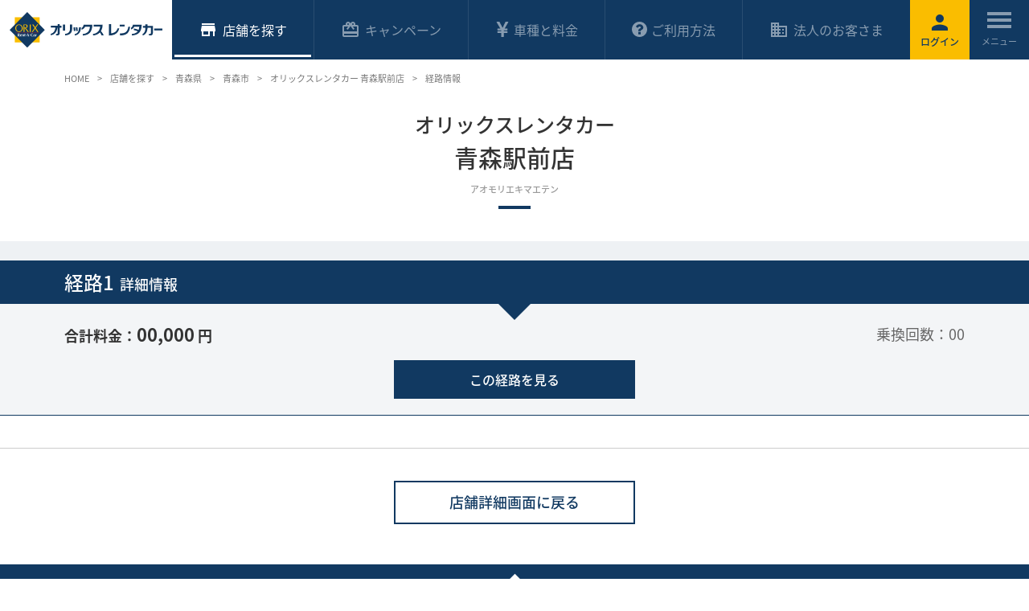

--- FILE ---
content_type: text/html; charset=UTF-8
request_url: https://car.orix.co.jp/shops/?md=route&shops_pk=34
body_size: 20466
content:
<!DOCTYPE html>
<html lang="ja">
<head>
<!-- ここからページ設定 -->
<title>オリックスレンタカー 青森駅前店への現在地からの経路情報｜レンタカー予約 オリックスレンタカー</title>
<meta name="description" content="オリックスレンタカー 青森駅前店の店舗情報です。青森県、青森市への旅行だけなく、出張などビジネスでもオリックスレンタカーをご利用ください。">
<meta name="keywords" content="青森駅前店,青森県,青森市,レンタカー,れんたかー,rentacar,格安,オリックスレンタカー,オンライン予約,レンタカー料金,割引">
<!-- ここまでページ設定 -->
<!-- ここからOGP設定 -->
<meta property="og:site_name" content="レンタカー予約ならオリックスレンタカー">
<meta property="og:locale" content="ja_JP">
<meta property="og:type" content="article">
<meta property="og:title" content="オリックスレンタカー 青森駅前店への現在地からの経路情報｜レンタカー予約 オリックスレンタカー">
<meta property="og:url" content="https://car.orix.co.jp/shops/?md=route&shops_pk=34">
<meta property="og:image" content="https://car.orix.co.jp/assets/img/common/img/ogimage.png">
<meta property="og:description" content="オリックスレンタカー 青森駅前店の店舗情報です。青森県、青森市への旅行だけなく、出張などビジネスでもオリックスレンタカーをご利用ください。">
<!-- ここまでOGP設定 -->
<!-- ここから共通head設定 -->
<meta charset="UTF-8">
<meta http-equiv="X-UA-Compatible" content="IE=edge">
<meta name="viewport" content="width=device-width,initial-scale=1">
<meta name="format-detection" content="telephone=no">
<meta name="referrer" content="unsafe-url">

<link rel="icon" type="image/x-icon" href="https://car.orix.co.jp/favicon.ico?v=1910">
<link rel="apple-touch-icon" sizes="180x180" href="https://car.orix.co.jp/apple-touch-icon-180x180.png?v=1910">
<meta name="apple-mobile-web-app-title" content="レンタカー">
<link rel="stylesheet" href="https://car.orix.co.jp/assets/css/style.css?v=220715">

<!-- ここまで共通head設定 -->

<!-- ここから個別css（!!!経路情報画面に読込付加!!!） -->
<link rel="stylesheet" href="https://car.orix.co.jp/shops/css/shops_route.css?v=200629">
<!-- ここまで個別css -->

</head>
<body class="is-shop">
<div id="wrapper" class="wrapper">

<!-- ここからヘッダー -->
<header class="header">

  <!-- ここからロゴ -->
  <p class="header-logo"><a class="header-logo-link" href="https://car.orix.co.jp/"><img class="header-logo-image" src="https://car.orix.co.jp/assets/img/common/logo/logo_01.svg" alt="オリックスレンタカー"></a></p>

  <!-- /ここまでロゴ -->
  
  <!-- ここからヘッダーメニュー -->
  <ul class="header-utility">
  <li class="header-utility-item s-min-for-sp s-login" id="head_login">    <a class="header-utility-link" href="https://car.orix.co.jp/login/"><i class="header-utility-icon ico-cmn-material-person"></i><b>&nbsp;</b></a>
  </li>

  <li class="header-utility-item s-menu">
    <a href="#" class="header-utility-link" data-js="menu"><span class="header-utility-trigger"><span></span><span></span><span></span></span></a>
    <div class="nav-cmn-menu-wrap">
      <nav class="nav-cmn-menu">
				<span id="menu_login">
        <ul class="nav-cmn-menu-entry">
          <li class="nav-cmn-menu-entry-item"><a class="btn-cmn s-red s-fz-15 s-auto" href="https://car.orix.co.jp/order_fm/"><i class="ico-cmn-material-car s-left"></i>今すぐレンタカーを予約</a></li>
          <li class="nav-cmn-menu-entry-item"><a class="btn-cmn s-yellow s-fz-15 s-auto" href="https://car.orix.co.jp/login/"><i class="ico-cmn-material-person s-left"></i>ログイン</a></li>
          <li class="nav-cmn-menu-entry-item"><a class="btn-cmn s-fz-15 s-auto" href="https://car.orix.co.jp/business/"><i class="ico-cmn-material-businnes s-left"></i>法人のお客さま</a></li>
					<!-- Sixt Rent a Car → --><li class="nav-cmn-menu-entry-item"><a class="btn-cmn s-dark-gray s-fz-15 s-auto" href="/sixt/"><i class="ico-cmn-material-language s-left"></i>海外のレンタカー予約</a></li><!-- ← ※未ログイン時のみ表示 -->
        </ul>
				</span>

        <ul class="nav-cmn-menu-list">
          <li class="nav-cmn-menu-list-item"><a class="nav-cmn-menu-list-link" href="https://car.orix.co.jp/shop/">店舗を探す<i class="nav-cmn-menu-list-icon ico-cmn-material-arrow-right"></i></a></li>
          <li class="nav-cmn-menu-list-item"><a class="nav-cmn-menu-list-link" href="https://car.orix.co.jp/campaign/">キャンペーン<i class="nav-cmn-menu-list-icon ico-cmn-material-arrow-right"></i></a></li>
          <li class="nav-cmn-menu-list-item"><a class="nav-cmn-menu-list-link" data-js="accordion" href="https://car.orix.co.jp/price/">車種と料金<i class="nav-cmn-menu-list-icon ico-cmn-material-arrow-bottom"></i></a>
            <ul class="nav-cmn-menu-sublist">
              <li class="nav-cmn-menu-sublist-item"><a href="https://car.orix.co.jp/price/" class="nav-cmn-menu-sublist-link"><i class="nav-cmn-menu-sublist-icon ico-cmn-material-arrow-right"></i>車種と料金 トップ</a></li>
              <li class="nav-cmn-menu-sublist-item"><a href="https://car.orix.co.jp/price/price_compact.html" class="nav-cmn-menu-sublist-link"><i class="nav-cmn-menu-sublist-icon ico-cmn-material-arrow-right"></i>軽・コンパクト</a></li>
              <li class="nav-cmn-menu-sublist-item"><a href="https://car.orix.co.jp/price/price_sedan.html" class="nav-cmn-menu-sublist-link"><i class="nav-cmn-menu-sublist-icon ico-cmn-material-arrow-right"></i>乗用車（スタンダード）</a></li>
              <li class="nav-cmn-menu-sublist-item"><a href="https://car.orix.co.jp/price/price_wagon_rv.html" class="nav-cmn-menu-sublist-link"><i class="nav-cmn-menu-sublist-icon ico-cmn-material-arrow-right"></i>ワゴン・RV・SUV</a></li>
              <li class="nav-cmn-menu-sublist-item"><a href="https://car.orix.co.jp/price/price_highclass.html" class="nav-cmn-menu-sublist-link"><i class="nav-cmn-menu-sublist-icon ico-cmn-material-arrow-right"></i>輸入車・高級車</a></li>
              <li class="nav-cmn-menu-sublist-item"><a href="https://car.orix.co.jp/price/price_business.html" class="nav-cmn-menu-sublist-link"><i class="nav-cmn-menu-sublist-icon ico-cmn-material-arrow-right"></i>商用車</a></li>
              <li class="nav-cmn-menu-sublist-item"><a href="https://car.orix.co.jp/price/price_other.html" class="nav-cmn-menu-sublist-link"><i class="nav-cmn-menu-sublist-icon ico-cmn-material-arrow-right"></i>その他</a></li>
              <!--
              <li class="nav-cmn-menu-sublist-item"><a href="https://car.orix.co.jp/price/microbus.html" class="nav-cmn-menu-sublist-link"><i class="nav-cmn-menu-sublist-icon ico-cmn-material-arrow-right"></i>マイクロバス</a></li>
              <li class="nav-cmn-menu-sublist-item"><a href="https://car.orix.co.jp/price/welcab.html" class="nav-cmn-menu-sublist-link"><i class="nav-cmn-menu-sublist-icon ico-cmn-material-arrow-right"></i>福祉車両</a></li>
              -->
              <li class="nav-cmn-menu-sublist-item"><a href="https://car.orix.co.jp/price/option.html" class="nav-cmn-menu-sublist-link"><i class="nav-cmn-menu-sublist-icon ico-cmn-material-arrow-right"></i>オプション料金</a></li>
              <li class="nav-cmn-menu-sublist-item"><a href="https://car.orix.co.jp/price/oneway.html" class="nav-cmn-menu-sublist-link"><i class="nav-cmn-menu-sublist-icon ico-cmn-material-arrow-right"></i>ワンウェイご利用料金</a></li>
              <li class="nav-cmn-menu-sublist-item"><a href="https://car.orix.co.jp/price/cancel.html" class="nav-cmn-menu-sublist-link"><i class="nav-cmn-menu-sublist-icon ico-cmn-material-arrow-right"></i>取消, 延長, 早期返却について</a></li>
            </ul>
          </li>
          <li class="nav-cmn-menu-list-item"><a class="nav-cmn-menu-list-link" data-js="accordion" href="https://car.orix.co.jp/reason/">選ばれる理由<i class="nav-cmn-menu-list-icon ico-cmn-material-arrow-bottom"></i></a>
            <ul class="nav-cmn-menu-sublist">
              <li class="nav-cmn-menu-sublist-item"><a href="https://car.orix.co.jp/pmc/" class="nav-cmn-menu-sublist-link"><i class="nav-cmn-menu-sublist-icon ico-cmn-material-arrow-right"></i>会員になればいつでもお得</a></li>
              <li class="nav-cmn-menu-sublist-item"><a href="https://car.orix.co.jp/userguide/insurance.html" class="nav-cmn-menu-sublist-link"><i class="nav-cmn-menu-sublist-icon ico-cmn-material-arrow-right"></i>安心の保険補償サービス</a></li>
              <li class="nav-cmn-menu-sublist-item"><a href="https://car.orix.co.jp/userguide/iccards.html" class="nav-cmn-menu-sublist-link"><i class="nav-cmn-menu-sublist-icon ico-cmn-material-arrow-right"></i>マイル・ポイントが貯まる</a></li>
              <li class="nav-cmn-menu-sublist-item"><a href="https://car.orix.co.jp/userguide/quickcheckin.html" class="nav-cmn-menu-sublist-link"><i class="nav-cmn-menu-sublist-icon ico-cmn-material-arrow-right"></i>クイックチェックインサービス</a></li>
              <li class="nav-cmn-menu-sublist-item"><a href="https://car.orix.co.jp/campaigns/?opg=4" class="nav-cmn-menu-sublist-link"><i class="nav-cmn-menu-sublist-icon ico-cmn-material-arrow-right"></i>車種指定・高級車・こだわりのクルマ</a></li>
              <li class="nav-cmn-menu-sublist-item"><a href="https://car.orix.co.jp/sustainability/" target="_blank" class="nav-cmn-menu-sublist-link"><i class="nav-cmn-menu-sublist-icon ico-cmn-material-arrow-right"></i>サステナビリティの取り組み<i class="ico-cmn-material-open s-right s-size-12"></i></a></li>
            </ul>
          </li>
          <li class="nav-cmn-menu-list-item"><a class="nav-cmn-menu-list-link" data-js="accordion" href="https://car.orix.co.jp/userguide/">ご利用方法<i class="nav-cmn-menu-list-icon ico-cmn-material-arrow-bottom"></i></a>
            <ul class="nav-cmn-menu-sublist">
							<li class="nav-cmn-menu-sublist-item"><a href="https://car.orix.co.jp/userguide/" class="nav-cmn-menu-sublist-link"><i class="nav-cmn-menu-sublist-icon ico-cmn-material-arrow-right"></i>ご利用方法 トップ</a></li>
              <li class="nav-cmn-menu-sublist-item"><a href="https://car.orix.co.jp/userguide/rates.html" class="nav-cmn-menu-sublist-link"><i class="nav-cmn-menu-sublist-icon ico-cmn-material-arrow-right"></i>レンタカー料金のしくみ</a></li>
              <li class="nav-cmn-menu-sublist-item"><a href="https://car.orix.co.jp/userguide/howto.html" class="nav-cmn-menu-sublist-link"><i class="nav-cmn-menu-sublist-icon ico-cmn-material-arrow-right"></i>予約・変更、メンバー情報の照会</a></li>
              <li class="nav-cmn-menu-sublist-item"><a href="https://car.orix.co.jp/userguide/flow.html" class="nav-cmn-menu-sublist-link"><i class="nav-cmn-menu-sublist-icon ico-cmn-material-arrow-right"></i>ご出発からご返却までの流れ</a></li>
              <li class="nav-cmn-menu-sublist-item"><a href="https://car.orix.co.jp/userguide/law.html" class="nav-cmn-menu-sublist-link"><i class="nav-cmn-menu-sublist-icon ico-cmn-material-arrow-right"></i>安全運転・免許・法令について</a></li>
              <li class="nav-cmn-menu-sublist-item"><a href="https://car.orix.co.jp/userguide/payment.html" class="nav-cmn-menu-sublist-link"><i class="nav-cmn-menu-sublist-icon ico-cmn-material-arrow-right"></i>お支払方法について</a></li>
              <li class="nav-cmn-menu-sublist-item"><a href="https://car.orix.co.jp/userguide/insurance.html" class="nav-cmn-menu-sublist-link"><i class="nav-cmn-menu-sublist-icon ico-cmn-material-arrow-right"></i>保険・補償について</a></li>
              <li class="nav-cmn-menu-sublist-item"><a href="https://car.orix.co.jp/userguide/mile.html" class="nav-cmn-menu-sublist-link"><i class="nav-cmn-menu-sublist-icon ico-cmn-material-arrow-right"></i>マイルについて</a></li>
              <li class="nav-cmn-menu-sublist-item"><a href="https://car.orix.co.jp/userguide/pet.html" class="nav-cmn-menu-sublist-link"><i class="nav-cmn-menu-sublist-icon ico-cmn-material-arrow-right"></i>ペット同乗について</a></li>
              <li class="nav-cmn-menu-sublist-item"><a href="https://car.orix.co.jp/userguide/quickcheckin.html" class="nav-cmn-menu-sublist-link"><i class="nav-cmn-menu-sublist-icon ico-cmn-material-arrow-right"></i>クイックチェックインサービス</a></li>
              <li class="nav-cmn-menu-sublist-item"><a href="https://car.orix.co.jp/pmc/" class="nav-cmn-menu-sublist-link"><i class="nav-cmn-menu-sublist-icon ico-cmn-material-arrow-right"></i>レンタカー・プライムメンバーズクラブ</a></li>
            </ul>
          </li>
          <li class="nav-cmn-menu-list-item"><a class="nav-cmn-menu-list-link" href="https://car.orix.co.jp/faq/">よくあるご質問<i class="nav-cmn-menu-list-icon ico-cmn-material-arrow-right"></i></a></li>
          <li class="nav-cmn-menu-list-item"><a class="nav-cmn-menu-list-link" href="https://car.orix.co.jp/business/">法人のお客さま<i class="nav-cmn-menu-list-icon ico-cmn-material-arrow-right"></i></a></li>
        </ul>
        <div class="nav-cmn-menu-language">
          <p class="nav-cmn-menu-language-title"><span class="txt-cmn-icon"><i class="ico-cmn-material-language"></i>LANGUAGE</span></p>
          <ul class="nav-cmn-menu-language-list">
            <li class="nav-cmn-menu-language-item"><a class="nav-cmn-menu-language-link is-active" href="https://car.orix.co.jp/">日本語</a></li>
            <li class="nav-cmn-menu-language-item"><a class="nav-cmn-menu-language-link" href="https://car.orix.co.jp/eng/">English</a></li>
            <li class="nav-cmn-menu-language-item"><a class="nav-cmn-menu-language-link" href="https://car.orix.co.jp/tw/">繁體中文</a></li>
            <li class="nav-cmn-menu-language-item"><a class="nav-cmn-menu-language-link" href="https://car.orix.co.jp/kr/">한국어</a></li>
          </ul>
        </div>
      </nav>
      <div class="nav-cmn-menu-bg"></div>
    </div>
  </li>
</ul>

  <!-- /ここまでここからヘッダーメニュー -->
  
  <!-- ここからグローバルナビゲーション -->
  <!--
[グローバルナビゲーション現在地設定]
店舗を探す:<body class="is-shop">
キャンペーン:<body class="is-campaign">
車種と料金:<body class="is-price">
ご利用方法:<body class="is-userguide">
法人のお客さま:<body class="is-business">
-->
<!-- ここからグローバルナビゲーション -->
<nav class="nav-cmn-global" aria-label="サイト全体のメニュー1">
  <ul class="nav-cmn-global-list">
    <li class="nav-cmn-global-item s-shop">
      <a class="nav-cmn-global-link" href="https://car.orix.co.jp/shop/" data-js="dropdown" data-href="#submenu-01"><i class="nav-cmn-global-icon ico-cmn-material-store"></i><span class="nav-cmn-global-text">店舗<span></span></span></a>
    </li>
    <li class="nav-cmn-global-item s-campaign">
      <a class="nav-cmn-global-link" href="https://car.orix.co.jp/campaign/" data-js="dropdown" data-href="#submenu-02"><i class="nav-cmn-global-icon ico-cmn-material-giftcard"></i>キャンペーン</a>
    </li>
    <li class="nav-cmn-global-item s-price">
      <a class="nav-cmn-global-link" href="https://car.orix.co.jp/price/">
        <span class="nav-cmn-global-icon"><svg class="ico-cmn-price" version="1.1" xmlns="http://www.w3.org/2000/svg" xmlns:xlink="http://www.w3.org/1999/xlink" x="0px" y="0px" width="401.991px" height="401.991px" viewBox="0 0 401.991 401.991" style="enable-background:new 0 0 401.991 401.991;" xml:space="preserve"><g><path d="M346.209,4.57C344.306,1.524,341.735,0,338.502,0H283.97c-3.997,0-6.759,1.812-8.281,5.424l-54.532,119.914c-1.335,3.237-3.953,9.042-7.847,17.419c-3.902,8.375-6.804,14.845-8.707,19.414c-7.042-16.562-12.372-28.458-15.989-35.691L127.227,5.14C125.318,1.713,122.562,0,118.945,0h-55.39c-3.422,0-6.089,1.524-7.992,4.57c-1.521,3.044-1.521,6.09,0,9.136l91.647,165.023H86.109c-2.474,0-4.615,0.9-6.423,2.708c-1.807,1.812-2.712,3.949-2.712,6.423v29.695c0,2.666,0.905,4.856,2.712,6.567c1.809,1.711,3.949,2.566,6.423,2.566h82.226v24.271H86.109c-2.474,0-4.615,0.903-6.423,2.71c-1.807,1.808-2.712,3.949-2.712,6.427v29.403c0,2.669,0.905,4.859,2.712,6.57c1.809,1.712,3.949,2.567,6.423,2.567h82.229v94.219c0,2.662,0.903,4.853,2.712,6.563s3.949,2.57,6.423,2.57h49.11c2.471,0,4.609-0.903,6.43-2.714c1.8-1.811,2.704-3.949,2.704-6.42v-94.219h82.799c2.471,0,4.613-0.855,6.42-2.567c1.811-1.711,2.71-3.901,2.71-6.57v-29.403c0-2.478-0.896-4.619-2.71-6.427c-1.807-1.81-3.949-2.71-6.42-2.71h-82.799V226.69h82.799c2.471,0,4.613-0.855,6.42-2.566c1.811-1.711,2.71-3.901,2.71-6.567v-29.695c0-2.474-0.896-4.611-2.71-6.423c-1.807-1.805-3.949-2.708-6.42-2.708h-61.384l89.366-165.311C348.016,10.186,347.923,7.236,346.209,4.57z"/></g></svg></span>
        車種と料金
      </a>
    </li>
    <li class="nav-cmn-global-item s-userguide">
      <a class="nav-cmn-global-link" href="https://car.orix.co.jp/userguide/" data-js="dropdown" data-href="#submenu-04">
        <span class="nav-cmn-global-icon"><svg class="ico-cmn-userguide" version="1.1" xmlns="http://www.w3.org/2000/svg" xmlns:xlink="http://www.w3.org/1999/xlink" x="0px" y="0px" width="438.533px" height="438.533px" viewBox="0 0 438.533 438.533" style="enable-background:new 0 0 438.533 438.533;" xml:space="preserve"><g><path d="M409.133,109.203c-19.608-33.592-46.205-60.189-79.798-79.796C295.736,9.801,259.058,0,219.273,0c-39.781,0-76.47,9.801-110.063,29.407c-33.595,19.604-60.192,46.201-79.8,79.796C9.801,142.8,0,179.489,0,219.267c0,39.78,9.804,76.463,29.407,110.062c19.607,33.592,46.204,60.189,79.799,79.798c33.597,19.605,70.283,29.407,110.063,29.407s76.47-9.802,110.065-29.407c33.593-19.602,60.189-46.206,79.795-79.798c19.603-33.596,29.403-70.284,29.403-110.062C438.533,179.485,428.732,142.795,409.133,109.203z M255.82,356.309c0,2.662-0.862,4.853-2.573,6.563c-1.704,1.711-3.895,2.567-6.557,2.567h-54.823c-2.664,0-4.854-0.856-6.567-2.567c-1.714-1.711-2.57-3.901-2.57-6.563v-54.823c0-2.662,0.855-4.853,2.57-6.563c1.713-1.708,3.903-2.563,6.567-2.563h54.823c2.662,0,4.853,0.855,6.557,2.563c1.711,1.711,2.573,3.901,2.573,6.563V356.309z M325.338,187.574c-2.382,7.043-5.044,12.804-7.994,17.275c-2.949,4.473-7.187,9.042-12.709,13.703c-5.51,4.663-9.891,7.996-13.135,9.998c-3.23,1.995-7.898,4.713-13.982,8.135c-6.283,3.613-11.465,8.326-15.555,14.134c-4.093,5.804-6.139,10.513-6.139,14.126c0,2.67-0.862,4.859-2.574,6.571c-1.707,1.711-3.897,2.566-6.56,2.566h-54.82c-2.664,0-4.854-0.855-6.567-2.566c-1.715-1.712-2.568-3.901-2.568-6.571v-10.279c0-12.752,4.993-24.701,14.987-35.832c9.994-11.136,20.986-19.368,32.979-24.698c9.13-4.186,15.604-8.47,19.41-12.847c3.812-4.377,5.715-10.188,5.715-17.417c0-6.283-3.572-11.897-10.711-16.849c-7.139-4.947-15.27-7.421-24.409-7.421c-9.9,0-18.082,2.285-24.555,6.855c-6.283,4.565-14.465,13.322-24.554,26.263c-1.713,2.286-4.093,3.431-7.139,3.431c-2.284,0-4.093-0.57-5.424-1.709L121.35,145.89c-4.377-3.427-5.138-7.422-2.286-11.991c24.366-40.542,59.672-60.813,105.922-60.813c16.563,0,32.744,3.903,48.541,11.708c15.796,7.801,28.979,18.842,39.546,33.119c10.554,14.272,15.845,29.787,15.845,46.537C328.904,172.824,327.71,180.529,325.338,187.574z"/></g></svg></span>
        ご利用方法
      </a>
    </li>
    <li class="nav-cmn-global-item s-business">
      <a class="nav-cmn-global-link" href="https://car.orix.co.jp/business/"><i class="nav-cmn-global-icon ico-cmn-material-businnes"></i>法人のお客さま</a>
    </li>
  </ul>

  <div id="submenu-01" class="nav-cmn-global-submenu">
    <div class="nav-cmn-global-submenu-in">
      <p class="nav-cmn-global-submenu-title"><button type="button" class="nav-cmn-global-submenu-title-close"><i class="ico-cmn-material-close"></i></button><a class="nav-cmn-global-submenu-title-link" href="https://car.orix.co.jp/shop/"><i class="nav-cmn-global-submenu-title-icon ico-cmn-material-arrow-right s-arrow"></i><span><strong>店舗を探す</strong>トップページ</span></a></p>
      <div class="nav-cmn-global-submenu-body">
        <div class="nav-cmn-global-submenu-catch">
          <div class="nav-cmn-global-submenu-card-wrap" data-grid="left narrow">
            <div class="nav-cmn-global-submenu-card" data-col="6/12">
              <a class="nav-cmn-global-submenu-card-link" href="https://car.orix.co.jp/search_divisions/?divi_jiscode=1">
                <figure class="nav-cmn-global-submenu-card-fig"><img src="/assets/img/common/img/img_megamenu_hokkaido.jpg" alt=""></figure>
                <p class="nav-cmn-global-submenu-card-text txt-cmn-icon"><i class="ico-cmn-material-arrow-right s-arrow-small"></i>北海道の店舗一覧</p>
              </a>
            </div>
            <div class="nav-cmn-global-submenu-card" data-col="6/12">
              <a class="nav-cmn-global-submenu-card-link" href="https://car.orix.co.jp/search_divisions/?divi_jiscode=47">
                <figure class="nav-cmn-global-submenu-card-fig"><img src="/assets/img/common/img/img_megamenu_okinawa.jpg" alt=""></figure>
                <p class="nav-cmn-global-submenu-card-text txt-cmn-icon"><i class="ico-cmn-material-arrow-right s-arrow-small"></i>沖縄の店舗一覧</p>
              </a>
            </div>
            <!-- Sixt Rent a Car → --><div class="nav-cmn-global-submenu-card" data-col="6/12">
              <a class="nav-cmn-global-submenu-card-link" href="/sixt/">
                <figure class="nav-cmn-global-submenu-card-fig"><img src="/assets/img/common/img/img_megamenu_sixt.jpg" alt=""></figure>
                <p class="nav-cmn-global-submenu-card-text txt-cmn-icon"><i class="ico-cmn-material-arrow-right s-arrow-small"></i>海外のレンタカー予約</p>
              </a>
            </div>
            <!-- //202311 awards --><div class="nav-cmn-global-submenu-card" data-col="6/12">
              <a class="nav-cmn-global-submenu-card-link" href="/topics/shopoftheyear/">
                <figure class="nav-cmn-global-submenu-card-fig"><img src="/assets/img/common/img/img_megamenu_inneraward.jpg?v=231110" alt=""></figure>
                <p class="nav-cmn-global-submenu-card-text txt-cmn-icon"><i class="ico-cmn-material-arrow-right s-arrow-small"></i>オリックスレンタカー優秀店舗</p>
              </a>
            </div>
          </div>
        </div>
        <div class="nav-cmn-global-submenu-detail">
          <p class="nav-cmn-global-submenu-subtitle">各都道府県内のオリックスレンタカー店舗</p>
          <ul class="nav-cmn-global-submenu-list">
            <li class="nav-cmn-global-submenu-list-item"><a href="https://car.orix.co.jp/search_divisions/?divi_jiscode=1" class="nav-cmn-global-submenu-list-link"><i class="nav-cmn-global-submenu-list-icon ico-cmn-material-arrow-right s-arrow-small"></i>北海道</a></li>
            <li class="nav-cmn-global-submenu-list-item"><a href="https://car.orix.co.jp/search_divisions/?divi_jiscode=2" class="nav-cmn-global-submenu-list-link"><i class="nav-cmn-global-submenu-list-icon ico-cmn-material-arrow-right s-arrow-small"></i>青森県</a></li>
            <li class="nav-cmn-global-submenu-list-item"><a href="https://car.orix.co.jp/search_divisions/?divi_jiscode=3" class="nav-cmn-global-submenu-list-link"><i class="nav-cmn-global-submenu-list-icon ico-cmn-material-arrow-right s-arrow-small"></i>岩手県</a></li>
            <li class="nav-cmn-global-submenu-list-item"><a href="https://car.orix.co.jp/search_divisions/?divi_jiscode=4" class="nav-cmn-global-submenu-list-link"><i class="nav-cmn-global-submenu-list-icon ico-cmn-material-arrow-right s-arrow-small"></i>宮城県</a></li>
            <li class="nav-cmn-global-submenu-list-item"><a href="https://car.orix.co.jp/search_divisions/?divi_jiscode=5" class="nav-cmn-global-submenu-list-link"><i class="nav-cmn-global-submenu-list-icon ico-cmn-material-arrow-right s-arrow-small"></i>秋田県</a></li>
            <li class="nav-cmn-global-submenu-list-item"><a href="https://car.orix.co.jp/search_divisions/?divi_jiscode=6" class="nav-cmn-global-submenu-list-link"><i class="nav-cmn-global-submenu-list-icon ico-cmn-material-arrow-right s-arrow-small"></i>山形県</a></li>
            <li class="nav-cmn-global-submenu-list-item"><a href="https://car.orix.co.jp/search_divisions/?divi_jiscode=7" class="nav-cmn-global-submenu-list-link"><i class="nav-cmn-global-submenu-list-icon ico-cmn-material-arrow-right s-arrow-small"></i>福島県</a></li>
            <li class="nav-cmn-global-submenu-list-item"><a href="https://car.orix.co.jp/search_divisions/?divi_jiscode=8" class="nav-cmn-global-submenu-list-link"><i class="nav-cmn-global-submenu-list-icon ico-cmn-material-arrow-right s-arrow-small"></i>茨城県</a></li>
            <li class="nav-cmn-global-submenu-list-item"><a href="https://car.orix.co.jp/search_divisions/?divi_jiscode=9" class="nav-cmn-global-submenu-list-link"><i class="nav-cmn-global-submenu-list-icon ico-cmn-material-arrow-right s-arrow-small"></i>栃木県</a></li>
            <li class="nav-cmn-global-submenu-list-item"><a href="https://car.orix.co.jp/search_divisions/?divi_jiscode=10" class="nav-cmn-global-submenu-list-link"><i class="nav-cmn-global-submenu-list-icon ico-cmn-material-arrow-right s-arrow-small"></i>群馬県</a></li>
            <li class="nav-cmn-global-submenu-list-item"><a href="https://car.orix.co.jp/search_divisions/?divi_jiscode=11" class="nav-cmn-global-submenu-list-link"><i class="nav-cmn-global-submenu-list-icon ico-cmn-material-arrow-right s-arrow-small"></i>埼玉県</a></li>
            <li class="nav-cmn-global-submenu-list-item"><a href="https://car.orix.co.jp/search_divisions/?divi_jiscode=12" class="nav-cmn-global-submenu-list-link"><i class="nav-cmn-global-submenu-list-icon ico-cmn-material-arrow-right s-arrow-small"></i>千葉県</a></li>
            <li class="nav-cmn-global-submenu-list-item"><a href="https://car.orix.co.jp/search_divisions/?divi_jiscode=13" class="nav-cmn-global-submenu-list-link"><i class="nav-cmn-global-submenu-list-icon ico-cmn-material-arrow-right s-arrow-small"></i>東京都</a></li>
            <li class="nav-cmn-global-submenu-list-item"><a href="https://car.orix.co.jp/search_divisions/?divi_jiscode=14" class="nav-cmn-global-submenu-list-link"><i class="nav-cmn-global-submenu-list-icon ico-cmn-material-arrow-right s-arrow-small"></i>神奈川県</a></li>
            <li class="nav-cmn-global-submenu-list-item"><a href="https://car.orix.co.jp/search_divisions/?divi_jiscode=15" class="nav-cmn-global-submenu-list-link"><i class="nav-cmn-global-submenu-list-icon ico-cmn-material-arrow-right s-arrow-small"></i>新潟県</a></li>
            <li class="nav-cmn-global-submenu-list-item"><a href="https://car.orix.co.jp/search_divisions/?divi_jiscode=16" class="nav-cmn-global-submenu-list-link"><i class="nav-cmn-global-submenu-list-icon ico-cmn-material-arrow-right s-arrow-small"></i>富山県</a></li>
            <li class="nav-cmn-global-submenu-list-item"><a href="https://car.orix.co.jp/search_divisions/?divi_jiscode=17" class="nav-cmn-global-submenu-list-link"><i class="nav-cmn-global-submenu-list-icon ico-cmn-material-arrow-right s-arrow-small"></i>石川県</a></li>
            <li class="nav-cmn-global-submenu-list-item"><a href="https://car.orix.co.jp/search_divisions/?divi_jiscode=18" class="nav-cmn-global-submenu-list-link"><i class="nav-cmn-global-submenu-list-icon ico-cmn-material-arrow-right s-arrow-small"></i>福井県</a></li>
            <li class="nav-cmn-global-submenu-list-item"><a href="https://car.orix.co.jp/search_divisions/?divi_jiscode=19" class="nav-cmn-global-submenu-list-link"><i class="nav-cmn-global-submenu-list-icon ico-cmn-material-arrow-right s-arrow-small"></i>山梨県</a></li>
            <li class="nav-cmn-global-submenu-list-item"><a href="https://car.orix.co.jp/search_divisions/?divi_jiscode=20" class="nav-cmn-global-submenu-list-link"><i class="nav-cmn-global-submenu-list-icon ico-cmn-material-arrow-right s-arrow-small"></i>長野県</a></li>
            <li class="nav-cmn-global-submenu-list-item"><a href="https://car.orix.co.jp/search_divisions/?divi_jiscode=21" class="nav-cmn-global-submenu-list-link"><i class="nav-cmn-global-submenu-list-icon ico-cmn-material-arrow-right s-arrow-small"></i>岐阜県</a></li>
            <li class="nav-cmn-global-submenu-list-item"><a href="https://car.orix.co.jp/search_divisions/?divi_jiscode=22" class="nav-cmn-global-submenu-list-link"><i class="nav-cmn-global-submenu-list-icon ico-cmn-material-arrow-right s-arrow-small"></i>静岡県</a></li>
            <li class="nav-cmn-global-submenu-list-item"><a href="https://car.orix.co.jp/search_divisions/?divi_jiscode=23" class="nav-cmn-global-submenu-list-link"><i class="nav-cmn-global-submenu-list-icon ico-cmn-material-arrow-right s-arrow-small"></i>愛知県</a></li>
            <li class="nav-cmn-global-submenu-list-item"><a href="https://car.orix.co.jp/search_divisions/?divi_jiscode=24" class="nav-cmn-global-submenu-list-link"><i class="nav-cmn-global-submenu-list-icon ico-cmn-material-arrow-right s-arrow-small"></i>三重県</a></li>
            <li class="nav-cmn-global-submenu-list-item"><a href="https://car.orix.co.jp/search_divisions/?divi_jiscode=25" class="nav-cmn-global-submenu-list-link"><i class="nav-cmn-global-submenu-list-icon ico-cmn-material-arrow-right s-arrow-small"></i>滋賀県</a></li>
            <li class="nav-cmn-global-submenu-list-item"><a href="https://car.orix.co.jp/search_divisions/?divi_jiscode=26" class="nav-cmn-global-submenu-list-link"><i class="nav-cmn-global-submenu-list-icon ico-cmn-material-arrow-right s-arrow-small"></i>京都府</a></li>
            <li class="nav-cmn-global-submenu-list-item"><a href="https://car.orix.co.jp/search_divisions/?divi_jiscode=27" class="nav-cmn-global-submenu-list-link"><i class="nav-cmn-global-submenu-list-icon ico-cmn-material-arrow-right s-arrow-small"></i>大阪府</a></li>
            <li class="nav-cmn-global-submenu-list-item"><a href="https://car.orix.co.jp/search_divisions/?divi_jiscode=28" class="nav-cmn-global-submenu-list-link"><i class="nav-cmn-global-submenu-list-icon ico-cmn-material-arrow-right s-arrow-small"></i>兵庫県</a></li>
            <li class="nav-cmn-global-submenu-list-item"><a href="https://car.orix.co.jp/search_divisions/?divi_jiscode=29" class="nav-cmn-global-submenu-list-link"><i class="nav-cmn-global-submenu-list-icon ico-cmn-material-arrow-right s-arrow-small"></i>奈良県</a></li>
            <li class="nav-cmn-global-submenu-list-item"><a href="https://car.orix.co.jp/search_divisions/?divi_jiscode=30" class="nav-cmn-global-submenu-list-link"><i class="nav-cmn-global-submenu-list-icon ico-cmn-material-arrow-right s-arrow-small"></i>和歌山県</a></li>
            <li class="nav-cmn-global-submenu-list-item"><a href="https://car.orix.co.jp/search_divisions/?divi_jiscode=31" class="nav-cmn-global-submenu-list-link"><i class="nav-cmn-global-submenu-list-icon ico-cmn-material-arrow-right s-arrow-small"></i>鳥取県</a></li>
            <li class="nav-cmn-global-submenu-list-item"><a href="https://car.orix.co.jp/search_divisions/?divi_jiscode=32" class="nav-cmn-global-submenu-list-link"><i class="nav-cmn-global-submenu-list-icon ico-cmn-material-arrow-right s-arrow-small"></i>島根県</a></li>
            <li class="nav-cmn-global-submenu-list-item"><a href="https://car.orix.co.jp/search_divisions/?divi_jiscode=33" class="nav-cmn-global-submenu-list-link"><i class="nav-cmn-global-submenu-list-icon ico-cmn-material-arrow-right s-arrow-small"></i>岡山県</a></li>
            <li class="nav-cmn-global-submenu-list-item"><a href="https://car.orix.co.jp/search_divisions/?divi_jiscode=34" class="nav-cmn-global-submenu-list-link"><i class="nav-cmn-global-submenu-list-icon ico-cmn-material-arrow-right s-arrow-small"></i>広島県</a></li>
            <li class="nav-cmn-global-submenu-list-item"><a href="https://car.orix.co.jp/search_divisions/?divi_jiscode=35" class="nav-cmn-global-submenu-list-link"><i class="nav-cmn-global-submenu-list-icon ico-cmn-material-arrow-right s-arrow-small"></i>山口県</a></li>
            <li class="nav-cmn-global-submenu-list-item"><a href="https://car.orix.co.jp/search_divisions/?divi_jiscode=36" class="nav-cmn-global-submenu-list-link"><i class="nav-cmn-global-submenu-list-icon ico-cmn-material-arrow-right s-arrow-small"></i>徳島県</a></li>
            <li class="nav-cmn-global-submenu-list-item"><a href="https://car.orix.co.jp/search_divisions/?divi_jiscode=37" class="nav-cmn-global-submenu-list-link"><i class="nav-cmn-global-submenu-list-icon ico-cmn-material-arrow-right s-arrow-small"></i>香川県</a></li>
            <li class="nav-cmn-global-submenu-list-item"><a href="https://car.orix.co.jp/search_divisions/?divi_jiscode=38" class="nav-cmn-global-submenu-list-link"><i class="nav-cmn-global-submenu-list-icon ico-cmn-material-arrow-right s-arrow-small"></i>愛媛県</a></li>
            <li class="nav-cmn-global-submenu-list-item"><a href="https://car.orix.co.jp/search_divisions/?divi_jiscode=39" class="nav-cmn-global-submenu-list-link"><i class="nav-cmn-global-submenu-list-icon ico-cmn-material-arrow-right s-arrow-small"></i>高知県</a></li>
            <li class="nav-cmn-global-submenu-list-item"><a href="https://car.orix.co.jp/search_divisions/?divi_jiscode=40" class="nav-cmn-global-submenu-list-link"><i class="nav-cmn-global-submenu-list-icon ico-cmn-material-arrow-right s-arrow-small"></i>福岡県</a></li>
            <li class="nav-cmn-global-submenu-list-item"><a href="https://car.orix.co.jp/search_divisions/?divi_jiscode=41" class="nav-cmn-global-submenu-list-link"><i class="nav-cmn-global-submenu-list-icon ico-cmn-material-arrow-right s-arrow-small"></i>佐賀県</a></li>
            <li class="nav-cmn-global-submenu-list-item"><a href="https://car.orix.co.jp/search_divisions/?divi_jiscode=42" class="nav-cmn-global-submenu-list-link"><i class="nav-cmn-global-submenu-list-icon ico-cmn-material-arrow-right s-arrow-small"></i>長崎県</a></li>
            <li class="nav-cmn-global-submenu-list-item"><a href="https://car.orix.co.jp/search_divisions/?divi_jiscode=43" class="nav-cmn-global-submenu-list-link"><i class="nav-cmn-global-submenu-list-icon ico-cmn-material-arrow-right s-arrow-small"></i>熊本県</a></li>
            <li class="nav-cmn-global-submenu-list-item"><a href="https://car.orix.co.jp/search_divisions/?divi_jiscode=44" class="nav-cmn-global-submenu-list-link"><i class="nav-cmn-global-submenu-list-icon ico-cmn-material-arrow-right s-arrow-small"></i>大分県</a></li>
            <li class="nav-cmn-global-submenu-list-item"><a href="https://car.orix.co.jp/search_divisions/?divi_jiscode=45" class="nav-cmn-global-submenu-list-link"><i class="nav-cmn-global-submenu-list-icon ico-cmn-material-arrow-right s-arrow-small"></i>宮崎県</a></li>
            <li class="nav-cmn-global-submenu-list-item"><a href="https://car.orix.co.jp/search_divisions/?divi_jiscode=46" class="nav-cmn-global-submenu-list-link"><i class="nav-cmn-global-submenu-list-icon ico-cmn-material-arrow-right s-arrow-small"></i>鹿児島県</a></li>
            <li class="nav-cmn-global-submenu-list-item"><a href="https://car.orix.co.jp/search_divisions/?divi_jiscode=47" class="nav-cmn-global-submenu-list-link"><i class="nav-cmn-global-submenu-list-icon ico-cmn-material-arrow-right s-arrow-small"></i>沖縄県</a></li>
          </ul>
        </div>
      </div>
    </div>
  </div>
  <!-- /nav-cmn-global-submenu -->

  <div id="submenu-02" class="nav-cmn-global-submenu">
    <div class="nav-cmn-global-submenu-in">
      <p class="nav-cmn-global-submenu-title"><button type="button" class="nav-cmn-global-submenu-title-close"><i class="ico-cmn-material-close"></i></button><a class="nav-cmn-global-submenu-title-link" href="https://car.orix.co.jp/campaign/"><i class="nav-cmn-global-submenu-title-icon ico-cmn-material-arrow-right s-arrow"></i><span><strong>キャンペーン</strong>トップページ</span></a></p>
      <div class="nav-cmn-global-submenu-body">
        <div class="nav-cmn-global-submenu-catch">
          <p class="nav-cmn-global-submenu-subtitle">おすすめキャンペーン</p>
          <div class="nav-cmn-global-submenu-card-wrap" data-grid="left narrow">


<div class="nav-cmn-global-submenu-card" data-col="6/12">
<a class="nav-cmn-global-submenu-card-link" href="/campaigns/?opg=1">
<figure class="nav-cmn-global-submenu-card-fig"><img src="/assets/img/common/img/img_megamenu_campaign.jpg" alt=""></figure>
<p class="nav-cmn-global-submenu-card-text txt-cmn-icon"><i class="ico-cmn-material-arrow-right s-arrow-small"></i>お得な割引キャンペーン</p>
</a>
</div>
<div class="nav-cmn-global-submenu-card" data-col="6/12">
<a class="nav-cmn-global-submenu-card-link" href="/campaigns/?opg=4">
<figure class="nav-cmn-global-submenu-card-fig"><img src="/assets/img/common/img/img_megamenu_campaign_carplan.jpg" alt=""></figure>
<p class="nav-cmn-global-submenu-card-text txt-cmn-icon"><i class="ico-cmn-material-arrow-right s-arrow-small"></i>車種指定・高級車・こだわりのクルマ</p>
</a>
</div>
<div class="nav-cmn-global-submenu-card" data-col="6/12">
<a class="nav-cmn-global-submenu-card-link" href="/campaigns/?opg=2">
<figure class="nav-cmn-global-submenu-card-fig"><img src="/assets/img/common/img/img_megamenu_campaign_leisure.jpg" alt=""></figure>
<p class="nav-cmn-global-submenu-card-text txt-cmn-icon"><i class="ico-cmn-material-arrow-right s-arrow-small"></i>レジャー施設などセットプラン</p>
</a>
</div>
<div class="nav-cmn-global-submenu-card" data-col="6/12">
<a class="nav-cmn-global-submenu-card-link" href="/campaigns/?opg=3">
<figure class="nav-cmn-global-submenu-card-fig"><img src="/assets/img/common/img/img_megamenu_campaign_benefits.jpg" alt=""></figure>
<p class="nav-cmn-global-submenu-card-text txt-cmn-icon"><i class="ico-cmn-material-arrow-right s-arrow-small"></i>オプション・お買物券など特典付き</p>
</a>
</div>


          </div>
        </div>
        <div class="nav-cmn-global-submenu-detail">
          <p class="nav-cmn-global-submenu-subtitle">全国各地でお得なキャンペーン実施中</p>
          <ul class="nav-cmn-global-submenu-list">
            <li class="nav-cmn-global-submenu-list-item"><a href="https://car.orix.co.jp/campaigns/?dv=1" class="nav-cmn-global-submenu-list-link"><i class="nav-cmn-global-submenu-list-icon ico-cmn-material-arrow-right s-arrow-small"></i>北海道</a></li>
            <li class="nav-cmn-global-submenu-list-item"><a href="https://car.orix.co.jp/campaigns/?dv=2" class="nav-cmn-global-submenu-list-link"><i class="nav-cmn-global-submenu-list-icon ico-cmn-material-arrow-right s-arrow-small"></i>青森県</a></li>
            <li class="nav-cmn-global-submenu-list-item"><a href="https://car.orix.co.jp/campaigns/?dv=3" class="nav-cmn-global-submenu-list-link"><i class="nav-cmn-global-submenu-list-icon ico-cmn-material-arrow-right s-arrow-small"></i>岩手県</a></li>
            <li class="nav-cmn-global-submenu-list-item"><a href="https://car.orix.co.jp/campaigns/?dv=4" class="nav-cmn-global-submenu-list-link"><i class="nav-cmn-global-submenu-list-icon ico-cmn-material-arrow-right s-arrow-small"></i>宮城県</a></li>
            <li class="nav-cmn-global-submenu-list-item"><a href="https://car.orix.co.jp/campaigns/?dv=5" class="nav-cmn-global-submenu-list-link"><i class="nav-cmn-global-submenu-list-icon ico-cmn-material-arrow-right s-arrow-small"></i>秋田県</a></li>
            <li class="nav-cmn-global-submenu-list-item"><a href="https://car.orix.co.jp/campaigns/?dv=6" class="nav-cmn-global-submenu-list-link"><i class="nav-cmn-global-submenu-list-icon ico-cmn-material-arrow-right s-arrow-small"></i>山形県</a></li>
            <li class="nav-cmn-global-submenu-list-item"><a href="https://car.orix.co.jp/campaigns/?dv=7" class="nav-cmn-global-submenu-list-link"><i class="nav-cmn-global-submenu-list-icon ico-cmn-material-arrow-right s-arrow-small"></i>福島県</a></li>
            <li class="nav-cmn-global-submenu-list-item"><a href="https://car.orix.co.jp/campaigns/?dv=8" class="nav-cmn-global-submenu-list-link"><i class="nav-cmn-global-submenu-list-icon ico-cmn-material-arrow-right s-arrow-small"></i>茨城県</a></li>
            <li class="nav-cmn-global-submenu-list-item"><a href="https://car.orix.co.jp/campaigns/?dv=9" class="nav-cmn-global-submenu-list-link"><i class="nav-cmn-global-submenu-list-icon ico-cmn-material-arrow-right s-arrow-small"></i>栃木県</a></li>
            <li class="nav-cmn-global-submenu-list-item"><a href="https://car.orix.co.jp/campaigns/?dv=10" class="nav-cmn-global-submenu-list-link"><i class="nav-cmn-global-submenu-list-icon ico-cmn-material-arrow-right s-arrow-small"></i>群馬県</a></li>
            <li class="nav-cmn-global-submenu-list-item"><a href="https://car.orix.co.jp/campaigns/?dv=11" class="nav-cmn-global-submenu-list-link"><i class="nav-cmn-global-submenu-list-icon ico-cmn-material-arrow-right s-arrow-small"></i>埼玉県</a></li>
            <li class="nav-cmn-global-submenu-list-item"><a href="https://car.orix.co.jp/campaigns/?dv=12" class="nav-cmn-global-submenu-list-link"><i class="nav-cmn-global-submenu-list-icon ico-cmn-material-arrow-right s-arrow-small"></i>千葉県</a></li>
            <li class="nav-cmn-global-submenu-list-item"><a href="https://car.orix.co.jp/campaigns/?dv=13" class="nav-cmn-global-submenu-list-link"><i class="nav-cmn-global-submenu-list-icon ico-cmn-material-arrow-right s-arrow-small"></i>東京都</a></li>
            <li class="nav-cmn-global-submenu-list-item"><a href="https://car.orix.co.jp/campaigns/?dv=14" class="nav-cmn-global-submenu-list-link"><i class="nav-cmn-global-submenu-list-icon ico-cmn-material-arrow-right s-arrow-small"></i>神奈川県</a></li>
            <li class="nav-cmn-global-submenu-list-item"><a href="https://car.orix.co.jp/campaigns/?dv=15" class="nav-cmn-global-submenu-list-link"><i class="nav-cmn-global-submenu-list-icon ico-cmn-material-arrow-right s-arrow-small"></i>新潟県</a></li>
            <li class="nav-cmn-global-submenu-list-item"><a href="https://car.orix.co.jp/campaigns/?dv=16" class="nav-cmn-global-submenu-list-link"><i class="nav-cmn-global-submenu-list-icon ico-cmn-material-arrow-right s-arrow-small"></i>富山県</a></li>
            <li class="nav-cmn-global-submenu-list-item"><a href="https://car.orix.co.jp/campaigns/?dv=17" class="nav-cmn-global-submenu-list-link"><i class="nav-cmn-global-submenu-list-icon ico-cmn-material-arrow-right s-arrow-small"></i>石川県</a></li>
            <li class="nav-cmn-global-submenu-list-item"><a href="https://car.orix.co.jp/campaigns/?dv=18" class="nav-cmn-global-submenu-list-link"><i class="nav-cmn-global-submenu-list-icon ico-cmn-material-arrow-right s-arrow-small"></i>福井県</a></li>
            <li class="nav-cmn-global-submenu-list-item"><a href="https://car.orix.co.jp/campaigns/?dv=19" class="nav-cmn-global-submenu-list-link"><i class="nav-cmn-global-submenu-list-icon ico-cmn-material-arrow-right s-arrow-small"></i>山梨県</a></li>
            <li class="nav-cmn-global-submenu-list-item"><a href="https://car.orix.co.jp/campaigns/?dv=20" class="nav-cmn-global-submenu-list-link"><i class="nav-cmn-global-submenu-list-icon ico-cmn-material-arrow-right s-arrow-small"></i>長野県</a></li>
            <li class="nav-cmn-global-submenu-list-item"><a href="https://car.orix.co.jp/campaigns/?dv=21" class="nav-cmn-global-submenu-list-link"><i class="nav-cmn-global-submenu-list-icon ico-cmn-material-arrow-right s-arrow-small"></i>岐阜県</a></li>
            <li class="nav-cmn-global-submenu-list-item"><a href="https://car.orix.co.jp/campaigns/?dv=22" class="nav-cmn-global-submenu-list-link"><i class="nav-cmn-global-submenu-list-icon ico-cmn-material-arrow-right s-arrow-small"></i>静岡県</a></li>
            <li class="nav-cmn-global-submenu-list-item"><a href="https://car.orix.co.jp/campaigns/?dv=23" class="nav-cmn-global-submenu-list-link"><i class="nav-cmn-global-submenu-list-icon ico-cmn-material-arrow-right s-arrow-small"></i>愛知県</a></li>
            <li class="nav-cmn-global-submenu-list-item"><a href="https://car.orix.co.jp/campaigns/?dv=24" class="nav-cmn-global-submenu-list-link"><i class="nav-cmn-global-submenu-list-icon ico-cmn-material-arrow-right s-arrow-small"></i>三重県</a></li>
            <li class="nav-cmn-global-submenu-list-item"><a href="https://car.orix.co.jp/campaigns/?dv=25" class="nav-cmn-global-submenu-list-link"><i class="nav-cmn-global-submenu-list-icon ico-cmn-material-arrow-right s-arrow-small"></i>滋賀県</a></li>
            <li class="nav-cmn-global-submenu-list-item"><a href="https://car.orix.co.jp/campaigns/?dv=26" class="nav-cmn-global-submenu-list-link"><i class="nav-cmn-global-submenu-list-icon ico-cmn-material-arrow-right s-arrow-small"></i>京都府</a></li>
            <li class="nav-cmn-global-submenu-list-item"><a href="https://car.orix.co.jp/campaigns/?dv=27" class="nav-cmn-global-submenu-list-link"><i class="nav-cmn-global-submenu-list-icon ico-cmn-material-arrow-right s-arrow-small"></i>大阪府</a></li>
            <li class="nav-cmn-global-submenu-list-item"><a href="https://car.orix.co.jp/campaigns/?dv=28" class="nav-cmn-global-submenu-list-link"><i class="nav-cmn-global-submenu-list-icon ico-cmn-material-arrow-right s-arrow-small"></i>兵庫県</a></li>
            <li class="nav-cmn-global-submenu-list-item"><a href="https://car.orix.co.jp/campaigns/?dv=29" class="nav-cmn-global-submenu-list-link"><i class="nav-cmn-global-submenu-list-icon ico-cmn-material-arrow-right s-arrow-small"></i>奈良県</a></li>
            <li class="nav-cmn-global-submenu-list-item"><a href="https://car.orix.co.jp/campaigns/?dv=30" class="nav-cmn-global-submenu-list-link"><i class="nav-cmn-global-submenu-list-icon ico-cmn-material-arrow-right s-arrow-small"></i>和歌山県</a></li>
            <li class="nav-cmn-global-submenu-list-item"><a href="https://car.orix.co.jp/campaigns/?dv=31" class="nav-cmn-global-submenu-list-link"><i class="nav-cmn-global-submenu-list-icon ico-cmn-material-arrow-right s-arrow-small"></i>鳥取県</a></li>
            <li class="nav-cmn-global-submenu-list-item"><a href="https://car.orix.co.jp/campaigns/?dv=32" class="nav-cmn-global-submenu-list-link"><i class="nav-cmn-global-submenu-list-icon ico-cmn-material-arrow-right s-arrow-small"></i>島根県</a></li>
            <li class="nav-cmn-global-submenu-list-item"><a href="https://car.orix.co.jp/campaigns/?dv=33" class="nav-cmn-global-submenu-list-link"><i class="nav-cmn-global-submenu-list-icon ico-cmn-material-arrow-right s-arrow-small"></i>岡山県</a></li>
            <li class="nav-cmn-global-submenu-list-item"><a href="https://car.orix.co.jp/campaigns/?dv=34" class="nav-cmn-global-submenu-list-link"><i class="nav-cmn-global-submenu-list-icon ico-cmn-material-arrow-right s-arrow-small"></i>広島県</a></li>
            <li class="nav-cmn-global-submenu-list-item"><a href="https://car.orix.co.jp/campaigns/?dv=35" class="nav-cmn-global-submenu-list-link"><i class="nav-cmn-global-submenu-list-icon ico-cmn-material-arrow-right s-arrow-small"></i>山口県</a></li>
            <li class="nav-cmn-global-submenu-list-item"><a href="https://car.orix.co.jp/campaigns/?dv=36" class="nav-cmn-global-submenu-list-link"><i class="nav-cmn-global-submenu-list-icon ico-cmn-material-arrow-right s-arrow-small"></i>徳島県</a></li>
            <li class="nav-cmn-global-submenu-list-item"><a href="https://car.orix.co.jp/campaigns/?dv=37" class="nav-cmn-global-submenu-list-link"><i class="nav-cmn-global-submenu-list-icon ico-cmn-material-arrow-right s-arrow-small"></i>香川県</a></li>
            <li class="nav-cmn-global-submenu-list-item"><a href="https://car.orix.co.jp/campaigns/?dv=38" class="nav-cmn-global-submenu-list-link"><i class="nav-cmn-global-submenu-list-icon ico-cmn-material-arrow-right s-arrow-small"></i>愛媛県</a></li>
            <li class="nav-cmn-global-submenu-list-item"><a href="https://car.orix.co.jp/campaigns/?dv=39" class="nav-cmn-global-submenu-list-link"><i class="nav-cmn-global-submenu-list-icon ico-cmn-material-arrow-right s-arrow-small"></i>高知県</a></li>
            <li class="nav-cmn-global-submenu-list-item"><a href="https://car.orix.co.jp/campaigns/?dv=40" class="nav-cmn-global-submenu-list-link"><i class="nav-cmn-global-submenu-list-icon ico-cmn-material-arrow-right s-arrow-small"></i>福岡県</a></li>
            <li class="nav-cmn-global-submenu-list-item"><a href="https://car.orix.co.jp/campaigns/?dv=41" class="nav-cmn-global-submenu-list-link"><i class="nav-cmn-global-submenu-list-icon ico-cmn-material-arrow-right s-arrow-small"></i>佐賀県</a></li>
            <li class="nav-cmn-global-submenu-list-item"><a href="https://car.orix.co.jp/campaigns/?dv=42" class="nav-cmn-global-submenu-list-link"><i class="nav-cmn-global-submenu-list-icon ico-cmn-material-arrow-right s-arrow-small"></i>長崎県</a></li>
            <li class="nav-cmn-global-submenu-list-item"><a href="https://car.orix.co.jp/campaigns/?dv=43" class="nav-cmn-global-submenu-list-link"><i class="nav-cmn-global-submenu-list-icon ico-cmn-material-arrow-right s-arrow-small"></i>熊本県</a></li>
            <li class="nav-cmn-global-submenu-list-item"><a href="https://car.orix.co.jp/campaigns/?dv=44" class="nav-cmn-global-submenu-list-link"><i class="nav-cmn-global-submenu-list-icon ico-cmn-material-arrow-right s-arrow-small"></i>大分県</a></li>
            <li class="nav-cmn-global-submenu-list-item"><a href="https://car.orix.co.jp/campaigns/?dv=45" class="nav-cmn-global-submenu-list-link"><i class="nav-cmn-global-submenu-list-icon ico-cmn-material-arrow-right s-arrow-small"></i>宮崎県</a></li>
            <li class="nav-cmn-global-submenu-list-item"><a href="https://car.orix.co.jp/campaigns/?dv=46" class="nav-cmn-global-submenu-list-link"><i class="nav-cmn-global-submenu-list-icon ico-cmn-material-arrow-right s-arrow-small"></i>鹿児島県</a></li>
            <li class="nav-cmn-global-submenu-list-item"><a href="https://car.orix.co.jp/campaigns/?dv=47" class="nav-cmn-global-submenu-list-link"><i class="nav-cmn-global-submenu-list-icon ico-cmn-material-arrow-right s-arrow-small"></i>沖縄県</a></li>
          </ul>
        </div>
      </div>
    </div>
  </div>
  <!-- /nav-cmn-global-submenu -->

  <div id="submenu-03" class="nav-cmn-global-submenu">
    <div class="nav-cmn-global-submenu-in">
      <p class="nav-cmn-global-submenu-title"><button type="button" class="nav-cmn-global-submenu-title-close"><i class="ico-cmn-material-close"></i></button><a class="nav-cmn-global-submenu-title-link" href="https://car.orix.co.jp/price/"><i class="nav-cmn-global-submenu-title-icon ico-cmn-material-arrow-right s-arrow"></i><span><strong>車種と料金</strong>トップページ</span></a></p>
      <ul class="nav-cmn-global-submenu-car">
        <li class="nav-cmn-global-submenu-car-item">
          <a class="nav-cmn-global-submenu-car-link" href="https://car.orix.co.jp/price/price_compact.html">
            <p class="nav-cmn-global-submenu-car-label">乗用車</p>
            <figure class="nav-cmn-global-submenu-car-symbol">
              <img class="nav-cmn-global-submenu-car-image" src="https://car.orix.co.jp/assets/img/common/img/img_Car_Compact.png?v=210611" alt="">
              <figcaption class="nav-cmn-global-submenu-car-caption txt-cmn-icon"><i class="ico-cmn-material-arrow-right s-arrow-small"></i>コンパクト</figcaption>
            </figure>
          </a>
        </li>
        <li class="nav-cmn-global-submenu-car-item">
          <a class="nav-cmn-global-submenu-car-link" href="https://car.orix.co.jp/price/price_sedan.html">
            <p class="nav-cmn-global-submenu-car-label">乗用車</p>
            <figure class="nav-cmn-global-submenu-car-symbol">
              <img class="nav-cmn-global-submenu-car-image" src="https://car.orix.co.jp/assets/img/common/img/img_Car_Sedan.png?v=210611" alt="">
              <figcaption class="nav-cmn-global-submenu-car-caption txt-cmn-icon"><i class="ico-cmn-material-arrow-right s-arrow-small"></i>スタンダード</figcaption>
            </figure>
          </a>
        </li>
        <li class="nav-cmn-global-submenu-car-item">
          <a class="nav-cmn-global-submenu-car-link" href="https://car.orix.co.jp/price/price_eco.html">
            <p class="nav-cmn-global-submenu-car-label">乗用車</p>
            <figure class="nav-cmn-global-submenu-car-symbol">
              <img class="nav-cmn-global-submenu-car-image" src="https://car.orix.co.jp/assets/img/common/img/img_Car_Eco.png" alt="">
              <figcaption class="nav-cmn-global-submenu-car-caption txt-cmn-icon"><i class="ico-cmn-material-arrow-right s-arrow-small"></i>エコカー・EV</figcaption>
            </figure>
          </a>
        </li>
        <li class="nav-cmn-global-submenu-car-item">
          <a class="nav-cmn-global-submenu-car-link" href="https://car.orix.co.jp/price/price_rv.html">
            <p class="nav-cmn-global-submenu-car-label">乗用車</p>
            <figure class="nav-cmn-global-submenu-car-symbol">
              <img class="nav-cmn-global-submenu-car-image" src="https://car.orix.co.jp/assets/img/common/img/img_Car_Rv.png?v=220128" alt="">
              <figcaption class="nav-cmn-global-submenu-car-caption txt-cmn-icon"><i class="ico-cmn-material-arrow-right s-arrow-small"></i>RV・ミニバン</figcaption>
            </figure>
          </a>
        </li>
        <li class="nav-cmn-global-submenu-car-item">
          <a class="nav-cmn-global-submenu-car-link" href="https://car.orix.co.jp/price/price_wagon.html">
            <p class="nav-cmn-global-submenu-car-label">乗用車</p>
            <figure class="nav-cmn-global-submenu-car-symbol">
              <img class="nav-cmn-global-submenu-car-image" src="https://car.orix.co.jp/assets/img/common/img/img_Car_Wagon.png?v=210611" alt="">
              <figcaption class="nav-cmn-global-submenu-car-caption txt-cmn-icon"><i class="ico-cmn-material-arrow-right s-arrow-small"></i>ワゴン</figcaption>
            </figure>
          </a>
        </li>
      </ul>
      <ul class="nav-cmn-global-submenu-car">
        <li class="nav-cmn-global-submenu-car-item">
          <a class="nav-cmn-global-submenu-car-link" href="https://car.orix.co.jp/price/price_loaded_van.html">
            <p class="nav-cmn-global-submenu-car-label">商用・貨物車</p>
            <figure class="nav-cmn-global-submenu-car-symbol">
              <img class="nav-cmn-global-submenu-car-image" src="https://car.orix.co.jp/assets/img/common/img/img_Car_Loaded_Van.png" alt="">
              <figcaption class="nav-cmn-global-submenu-car-caption txt-cmn-icon"><i class="ico-cmn-material-arrow-right s-arrow-small"></i>バン・ワンボックスバン</figcaption>
            </figure>
          </a>
        </li>
        <li class="nav-cmn-global-submenu-car-item">
          <a class="nav-cmn-global-submenu-car-link" href="https://car.orix.co.jp/price/price_trucks_hira.html">
            <p class="nav-cmn-global-submenu-car-label">商用・貨物車</p>
            <figure class="nav-cmn-global-submenu-car-symbol">
              <img class="nav-cmn-global-submenu-car-image" src="https://car.orix.co.jp/assets/img/common/img/img_Car_Trucks_Hira.png" alt="">
              <figcaption class="nav-cmn-global-submenu-car-caption txt-cmn-icon"><i class="ico-cmn-material-arrow-right s-arrow-small"></i>トラック（平ボディ）</figcaption>
            </figure>
          </a>
        </li>
        <li class="nav-cmn-global-submenu-car-item">
          <a class="nav-cmn-global-submenu-car-link" href="https://car.orix.co.jp/price/price_trucks_alumi.html">
            <p class="nav-cmn-global-submenu-car-label">商用・貨物車</p>
            <figure class="nav-cmn-global-submenu-car-symbol">
              <img class="nav-cmn-global-submenu-car-image" src="https://car.orix.co.jp/assets/img/common/img/img_Car_Trucks_Alumi.png" alt="">
              <figcaption class="nav-cmn-global-submenu-car-caption txt-cmn-icon"><i class="ico-cmn-material-arrow-right s-arrow-small"></i>トラック（アルミバン）</figcaption>
            </figure>
          </a>
        </li>
      </ul>
      <ul class="nav-cmn-global-submenu-car">
        <li class="nav-cmn-global-submenu-car-item">
          <a class="nav-cmn-global-submenu-car-link" href="https://car.orix.co.jp/price/microbus.html">
            <figure class="nav-cmn-global-submenu-car-symbol">
              <img class="nav-cmn-global-submenu-car-image" src="https://car.orix.co.jp/assets/img/common/img/img_Car_Microbus.png" alt="">
              <figcaption class="nav-cmn-global-submenu-car-caption txt-cmn-icon"><i class="ico-cmn-material-arrow-right s-arrow-small"></i>マイクロバス</figcaption>
            </figure>
          </a>
        </li>
        <li class="nav-cmn-global-submenu-car-item">
          <a class="nav-cmn-global-submenu-car-link" href="https://car.orix.co.jp/price/welcab.html">
            <figure class="nav-cmn-global-submenu-car-symbol">
              <img class="nav-cmn-global-submenu-car-image" src="https://car.orix.co.jp/assets/img/common/img/img_Car_Welcab.png" alt="">
              <figcaption class="nav-cmn-global-submenu-car-caption txt-cmn-icon"><i class="ico-cmn-material-arrow-right s-arrow-small"></i>福祉車両</figcaption>
            </figure>
          </a>
        </li>
      </ul>
      <div class="nav-cmn-global-submenu-aside">
        <ul class="nav-cmn-global-submenu-aside-list">
          <li class="nav-cmn-global-submenu-aside-item"><a class="nav-cmn-global-submenu-aside-link txt-cmn-icon" href="https://car.orix.co.jp/price/option.html"><i class="ico-cmn-material-arrow-right s-arrow-small"></i>オプション料金</a></li>
          <li class="nav-cmn-global-submenu-aside-item"><a class="nav-cmn-global-submenu-aside-link txt-cmn-icon" href="https://car.orix.co.jp/price/oneway.html"><i class="ico-cmn-material-arrow-right s-arrow-small"></i>ワンウェイ料金</a></li>
          <li class="nav-cmn-global-submenu-aside-item"><a class="nav-cmn-global-submenu-aside-link txt-cmn-icon" href="https://car.orix.co.jp/price/cancel.html"><i class="ico-cmn-material-arrow-right s-arrow-small"></i>取消, 延長, 早期返却について</a></li>
        </ul>
      </div>
    </div>
  </div>
  <!-- /nav-cmn-global-submenu -->

  <div id="submenu-04" class="nav-cmn-global-submenu">
    <div class="nav-cmn-global-submenu-in">
      <p class="nav-cmn-global-submenu-title"><button type="button" class="nav-cmn-global-submenu-title-close"><i class="ico-cmn-material-close"></i></button><a class="nav-cmn-global-submenu-title-link" href="https://car.orix.co.jp/userguide/"><i class="nav-cmn-global-submenu-title-icon ico-cmn-material-arrow-right s-arrow"></i><span><strong>ご利用方法</strong>トップページ</span></a></p>
      <div class="nav-cmn-global-submenu-body">
        <div class="nav-cmn-global-submenu-catch">
          <div class="nav-cmn-global-submenu-card-wrap" data-grid="left narrow">
            <div class="nav-cmn-global-submenu-card" data-col="6/12">
              <a class="nav-cmn-global-submenu-card-link" href="https://car.orix.co.jp/faq/">
                <figure class="nav-cmn-global-submenu-card-fig"><img src="/assets/img/common/img/img_megamenu_faq.jpg" alt=""></figure>
                <p class="nav-cmn-global-submenu-card-text txt-cmn-icon"><i class="ico-cmn-material-arrow-right s-arrow-small"></i>よくあるご質問</p>
              </a>
            </div>
            <div class="nav-cmn-global-submenu-card" data-col="6/12">
              <a class="nav-cmn-global-submenu-card-link" href="https://car.orix.co.jp/userguide/insurance.html">
                <figure class="nav-cmn-global-submenu-card-fig"><img src="/assets/img/common/img/img_megamenu_use_insurance.jpg" alt=""></figure>
                <p class="nav-cmn-global-submenu-card-text txt-cmn-icon"><i class="ico-cmn-material-arrow-right s-arrow-small"></i>安心の保険補償サービス</p>
              </a>
            </div>
            <div class="nav-cmn-global-submenu-card" data-col="6/12">
              <a class="nav-cmn-global-submenu-card-link" href="https://car.orix.co.jp/pmc/">
                <figure class="nav-cmn-global-submenu-card-fig"><img src="/assets/img/common/img/img_megamenu_pmc.jpg" alt=""></figure>
                <p class="nav-cmn-global-submenu-card-text txt-cmn-icon"><i class="ico-cmn-material-arrow-right s-arrow-small"></i>会員になればいつでもお得</p>
              </a>
            </div>
            <div class="nav-cmn-global-submenu-card" data-col="6/12">
              <a class="nav-cmn-global-submenu-card-link" href="https://car.orix.co.jp/userguide/iccards.html">
                <figure class="nav-cmn-global-submenu-card-fig"><img src="/assets/img/common/img/img_megamenu_use_mile.jpg?v=210416" alt=""></figure>
                <p class="nav-cmn-global-submenu-card-text txt-cmn-icon"><i class="ico-cmn-material-arrow-right s-arrow-small"></i>マイル・ポイントが貯まる</p>
              </a>
            </div>
          </div>
        </div>
        <div class="nav-cmn-global-submenu-detail">
          <p class="nav-cmn-global-submenu-subtitle">オリックスレンタカーの使い方</p>
          <ul class="nav-cmn-global-submenu-list">
            <li class="nav-cmn-global-submenu-list-item s-harf"><a href="https://car.orix.co.jp/faq/" class="nav-cmn-global-submenu-list-link"><i class="nav-cmn-global-submenu-list-icon ico-cmn-material-arrow-right s-arrow-small"></i>よくあるご質問</a></li>
            <li class="nav-cmn-global-submenu-list-item s-harf"><a href="https://car.orix.co.jp/userguide/rates.html" class="nav-cmn-global-submenu-list-link"><i class="nav-cmn-global-submenu-list-icon ico-cmn-material-arrow-right s-arrow-small"></i>レンタカー料金のしくみ</a></li>
            <li class="nav-cmn-global-submenu-list-item s-harf"><a href="https://car.orix.co.jp/userguide/howto.html" class="nav-cmn-global-submenu-list-link"><i class="nav-cmn-global-submenu-list-icon ico-cmn-material-arrow-right s-arrow-small"></i>予約・変更、メンバー情報の照会</a></li>
            <li class="nav-cmn-global-submenu-list-item s-harf"><a href="https://car.orix.co.jp/userguide/flow.html" class="nav-cmn-global-submenu-list-link"><i class="nav-cmn-global-submenu-list-icon ico-cmn-material-arrow-right s-arrow-small"></i>ご出発からご返却までの流れ</a></li>
            <li class="nav-cmn-global-submenu-list-item s-harf"><a href="https://car.orix.co.jp/userguide/law.html" class="nav-cmn-global-submenu-list-link"><i class="nav-cmn-global-submenu-list-icon ico-cmn-material-arrow-right s-arrow-small"></i>安全運転・免許・法令について</a></li>
            <li class="nav-cmn-global-submenu-list-item s-harf"><a href="https://car.orix.co.jp/userguide/payment.html" class="nav-cmn-global-submenu-list-link"><i class="nav-cmn-global-submenu-list-icon ico-cmn-material-arrow-right s-arrow-small"></i>お支払方法について</a></li>
            <li class="nav-cmn-global-submenu-list-item s-harf"><a href="https://car.orix.co.jp/userguide/insurance.html" class="nav-cmn-global-submenu-list-link"><i class="nav-cmn-global-submenu-list-icon ico-cmn-material-arrow-right s-arrow-small"></i>保険・補償について</a></li>
            <li class="nav-cmn-global-submenu-list-item s-harf"><a href="https://car.orix.co.jp/userguide/mile.html" class="nav-cmn-global-submenu-list-link"><i class="nav-cmn-global-submenu-list-icon ico-cmn-material-arrow-right s-arrow-small"></i>マイルについて</a></li>
            <li class="nav-cmn-global-submenu-list-item s-harf"><a href="https://car.orix.co.jp/userguide/pet.html" class="nav-cmn-global-submenu-list-link"><i class="nav-cmn-global-submenu-list-icon ico-cmn-material-arrow-right s-arrow-small"></i>ペット同乗について</a></li>
          </ul>
          <p class="nav-cmn-global-submenu-subtitle">オリックスレンタカーが選ばれる理由</p>
          <ul class="nav-cmn-global-submenu-list">
            <li class="nav-cmn-global-submenu-list-item s-harf"><a href="https://car.orix.co.jp/pmc/" class="nav-cmn-global-submenu-list-link"><i class="nav-cmn-global-submenu-list-icon ico-cmn-material-arrow-right s-arrow-small"></i>会員になればいつでもお得</a></li>
            <li class="nav-cmn-global-submenu-list-item s-harf"><a href="https://car.orix.co.jp/userguide/insurance.html" class="nav-cmn-global-submenu-list-link"><i class="nav-cmn-global-submenu-list-icon ico-cmn-material-arrow-right s-arrow-small"></i>安心の保険補償サービス</a></li>
            <li class="nav-cmn-global-submenu-list-item s-harf"><a href="https://car.orix.co.jp/userguide/iccards.html" class="nav-cmn-global-submenu-list-link"><i class="nav-cmn-global-submenu-list-icon ico-cmn-material-arrow-right s-arrow-small"></i>マイル・ポイントが貯まる</a></li>
            <li class="nav-cmn-global-submenu-list-item s-harf"><a href="https://car.orix.co.jp/userguide/quickcheckin.html" class="nav-cmn-global-submenu-list-link"><i class="nav-cmn-global-submenu-list-icon ico-cmn-material-arrow-right s-arrow-small"></i>クイックチェックインサービス</a></li>
            <li class="nav-cmn-global-submenu-list-item s-harf"><a href="https://car.orix.co.jp/campaigns/?opg=4" class="nav-cmn-global-submenu-list-link"><i class="nav-cmn-global-submenu-list-icon ico-cmn-material-arrow-right s-arrow-small"></i>車種指定・高級車・こだわりのクルマ</a></li>
            <li class="nav-cmn-global-submenu-list-item s-harf"><a href="https://car.orix.co.jp/sustainability/" target="_blank" class="nav-cmn-global-submenu-list-link"><i class="nav-cmn-global-submenu-list-icon ico-cmn-material-arrow-right s-arrow-small"></i>サステナビリティの取り組み<i class="ico-cmn-material-open s-right s-size-12"></i></a></li>
          </ul>
        </div>
      </div>
    </div>
  </div>
  <!-- /nav-cmn-global-submenu -->

  <div class="nav-cmn-global-submenu-bg"></div>

</nav>
<!-- /ここまでグローバルナビゲーション -->

  <!-- /ここまでグローバルナビゲーション -->

</header>
<!-- ここまでヘッダー -->


<!-- ここからメインコンテンツ -->
<main class="contents">
	<h1 class="ttl-cmn-primary">
    <span class="ttl-cmn-primary-sub">オリックスレンタカー</span>
    <span>青森駅前店 </span>
    <span class="ttl-cmn-primary-yomi">アオモリエキマエテン</span>
  </h1>

 <!-------------- ここから経路情報詳細 -------------->
  
  
  <!------ ここから経路一覧 ------>
  <div class="area-cmn-separate">
     <ul class="list-cmn-pulldown s-inline" data-js="tab">
    
      </ul>
      <!-- /list-cmn-pulldown -->
  </div>
  <!-- /area-cmn-separate -->
  <!------ ここまで経路一覧 ------>
 
 
 
 <!------------ ここから経路毎詳細（!!!経路1は常時 is-active を付加!!!）------------>
 <div id="route-01" class="mod-route-detail-wrap js-tab-body is-active">
  
  <!------ ここから経路詳細情報 ------>
  <div class="mod-route-detail">
    <div class="mod-route-detail-head">
      <div class="contents-frame">
        <h2 class="mod-route-detail-title"><strong class="mod-route-detail-title-main">経路1</strong> 詳細情報</h2>
      </div>
      <!-- /contents-frame -->
    </div>
    <!-- /mod-route-detail-head -->
    
    <!-- ここから経路料金詳細 -->
    <div class="contents-frame">
      <div class="mod-route-detail-body">
        <ul class="list-cmn-price">
        
          <!-- ※表示例：合計料金 -->
          <li class="list-cmn-price-item-route">
            <p class="list-cmn-price-title">
            <span class="s-head">合計料金：<b>00,000</b> 円</span>
            </p>
            <p class="list-cmn-price-text">乗換回数：00</p>
          </li>
          <!-- /list-cmn-price-item-route -->
          
          <!-- !!!ここから［ボタン：この経路を見る］※徒歩ルートの場合のみ表示!!! -->
          <div class="btn-cmn-wrap s-margin-top-min">
            <a class="btn-cmn-inline s-fz-14 s-auto" href="./?md=route_detail&shops_pk=34&route_cd=1">この経路を見る</a>
          </div>
          <!-- !!!ここまで［ボタン：この経路を見る］※徒歩ルートの場合のみ表示!!! -->
          
        </ul>
      </div>
      <!-- /mod-route-detail-body -->
    </div>
    <!-- /contents-frame -->
    <!-- ここまで経路料金詳細 -->
   
  </div>
  <!-- /mod-route-detail -->
  <!------ ここまで経路詳細情報 ------>
  
  
  <!------ ここから経路順 ------>
  <div class="mod-route-order">
    <div class="contents-frame">
      <div class="mod-route-order-body">
        <div class="route">
          
         
        </div>
        <!-- /route --> 
      </div>
      <!-- /mod-route-order-body -->
    </div>
    <!-- /contents-frame -->
  </div>
  <!-- /mod-route-detail -->
  <!------ ここまで経路順 ------>
 
 </div>
 <!------------ ここまで経路毎詳細 ------------>
  
 
 
 <!------------ ここから経路毎詳細 ------------> 
 <div id="route-02" class="mod-route-detail-wrap js-tab-body">
  
  <!------ ここから経路詳細情報 ------>
  <div class="mod-route-detail">
    <div class="mod-route-detail-head">
      <div class="contents-frame">
        <h2 class="mod-route-detail-title"><strong class="mod-route-detail-title-main">経路2</strong> 詳細情報</h2>
      </div>
      <!-- /contents-frame -->
    </div>
    <!-- /mod-route-detail-head -->
    
    <!-- ここから経路料金詳細 -->
    <div class="contents-frame">
      <div class="mod-route-detail-body">
        <ul class="list-cmn-price">
        
          <!-- ※表示例：合計料金 -->
          <li class="list-cmn-price-item-route">
            <p class="list-cmn-price-title">
            <span class="s-head">合計料金：</span>
            <span class="s-content">
              <span class="s-content-in">普通運賃：<b>00,000</b> 円</span>
              <span class="s-content-in">IC運賃：<b>00,000</b> 円</span>
            </span>
            </p>
            <p class="list-cmn-price-text">乗換回数：00</p>
          </li>
          <!-- /list-cmn-price-item-route -->
          
          <!-- ※表示例：座席別料金 -->
          <li class="list-cmn-price-item-route">
            <p class="list-cmn-price-title">
            <span class="s-head">座席別料金：</span>
            <span class="s-content">
              
              <!-- !!!以下各料金先頭にラジオボタン!!! -->
              <label class="form-cmn-box s-simple">
                <input class="form-cmn-box-mark" type="radio" name="route2_seat_price" value="自由席料金" checked>
                <span class="form-cmn-box-text s-size-mid s-radio s-simple s-blue">自由席料金：<b>00,000</b> 円</span>
              </label>
              
              <label class="form-cmn-box s-simple">
                <input class="form-cmn-box-mark" type="radio" name="route2_seat_price" value="指定席料金">
                <span class="form-cmn-box-text s-size-mid s-radio s-simple s-blue">指定席料金：<b>00,000</b> 円</span>
              </label>
              
              <label class="form-cmn-box s-simple">
                <input class="form-cmn-box-mark" type="radio" name="route2_seat_price" value="グリーン席料金">
                <span class="form-cmn-box-text s-size-mid s-radio s-simple s-blue">グリーン席料金：<b>00,000</b> 円</span>
              </label>
              
            </span>
            </p>
          </li>
          <!-- /list-cmn-price-item-route -->
          
        </ul>
      </div>
      <!-- /mod-route-detail-body -->
    </div>
    <!-- /contents-frame -->
    <!-- ここまで経路料金詳細 -->
   
  </div>
  <!-- /mod-route-detail -->
  <!------ ここまで経路詳細情報 ------>
  
  
  <!------ ここから経路順 ------>
  <div class="mod-route-order">
    <div class="contents-frame">
      <div class="mod-route-order-body">
        <div class="route">
          
        </div>
        <!-- /route --> 
      </div>
      <!-- /mod-route-order-body -->
    </div>
    <!-- /contents-frame -->
  </div>
  <!-- /mod-route-detail -->
  <!------ ここまで経路順 ------>
 
 </div>
 <!------------ ここまで経路毎詳細 ------------>
 
 
 
 <!------------ ここから経路毎詳細 ------------> 
 <div id="route-03" class="mod-route-detail-wrap js-tab-body">
  
  <!------ ここから経路詳細情報 ------>
  <div class="mod-route-detail">
    <div class="mod-route-detail-head">
      <div class="contents-frame">
        <h2 class="mod-route-detail-title"><strong class="mod-route-detail-title-main">経路3</strong> 詳細情報</h2>
      </div>
      <!-- /contents-frame -->
    </div>
    <!-- /mod-route-detail-head -->
    
    <!-- ここから経路料金詳細 -->
    <div class="contents-frame">
      <div class="mod-route-detail-body">
        <ul class="list-cmn-price">
        
          <!-- ※表示例：合計料金 -->
          <li class="list-cmn-price-item-route">
            <p class="list-cmn-price-title">
            <span class="s-head">合計料金：</span>
            <span class="s-content">
              <span class="s-content-in">普通運賃：<b>00,000</b> 円</span>
              <span class="s-content-in">IC運賃：<b>00,000</b> 円</span>
            </span>
            </p>
            <p class="list-cmn-price-text">乗換回数：00</p>
          </li>
          <!-- /list-cmn-price-item-route -->
          
          <!-- ※表示例：座席別料金 -->
          <!-- ※座席別料金の表示が無い場合liタグ（list-cmn-price-item-route）毎無し -->
          
        </ul>
      </div>
      <!-- /mod-route-detail-body -->
    </div>
    <!-- /contents-frame -->
    <!-- ここまで経路料金詳細 -->
   
  </div>
  <!-- /mod-route-detail -->
  <!------ ここまで経路詳細情報 ------>
  
  
  <!------ ここから経路順 ------>
  <div class="mod-route-order">
    <div class="contents-frame">
      <div class="mod-route-order-body">
        <div class="route">
          
        </div>
        <!-- /route --> 
      </div>
      <!-- /mod-route-order-body -->
    </div>
    <!-- /contents-frame -->
  </div>
  <!-- /mod-route-detail -->
  <!------ ここまで経路順 ------>
 
 </div>
 <!------------ ここまで経路毎詳細 ------------>
 
 
 
 <!------------ ここから経路毎詳細 ------------> 
 <div id="route-04" class="mod-route-detail-wrap js-tab-body">
  
  <!------ ここから経路詳細情報 ------>
  <div class="mod-route-detail">
    <div class="mod-route-detail-head">
      <div class="contents-frame">
        <h2 class="mod-route-detail-title"><strong class="mod-route-detail-title-main">経路4</strong> 詳細情報</h2>
      </div>
      <!-- /contents-frame -->
    </div>
    <!-- /mod-route-detail-head -->
    
    <!-- ここから経路料金詳細 -->
    <div class="contents-frame">
      <div class="mod-route-detail-body">
        <ul class="list-cmn-price">
        
          <!-- ※表示例：合計料金 -->
          <li class="list-cmn-price-item-route">
            <p class="list-cmn-price-title">
            <span class="s-head">合計料金：</span>
            <span class="s-content">
              <span class="s-content-in">普通運賃：<b>00,000</b> 円</span>
              <span class="s-content-in">IC運賃：<b>00,000</b> 円</span>
            </span>
            </p>
            <p class="list-cmn-price-text">乗換回数：00</p>
          </li>
          <!-- /list-cmn-price-item-route -->
          
          <!-- ※表示例：座席別料金 -->
          <li class="list-cmn-price-item-route">
            <p class="list-cmn-price-title">
            <span class="s-head">座席別料金：</span>
            <span class="s-content">
              
              <!-- !!!以下各料金先頭にラジオボタン!!! -->
              <label class="form-cmn-box s-simple">
                <input class="form-cmn-box-mark" type="radio" name="route4_seat_price" value="自由席料金" checked>
                <span class="form-cmn-box-text s-size-mid s-radio s-simple s-blue">自由席料金：<b>00,000</b> 円</span>
              </label>
              
              <label class="form-cmn-box s-simple">
                <input class="form-cmn-box-mark" type="radio" name="route4_seat_price" value="指定席料金">
                <span class="form-cmn-box-text s-size-mid s-radio s-simple s-blue">指定席料金：<b>00,000</b> 円</span>
              </label>
              
              <label class="form-cmn-box s-simple">
                <input class="form-cmn-box-mark" type="radio" name="route4_seat_price" value="グリーン席料金">
                <span class="form-cmn-box-text s-size-mid s-radio s-simple s-blue">グリーン席料金：<b>00,000</b> 円</span>
              </label>
              
            </span>
            </p>
          </li>
          <!-- /list-cmn-price-item-route -->
          
        </ul>
      </div>
      <!-- /mod-route-detail-body -->
    </div>
    <!-- /contents-frame -->
    <!-- ここまで経路料金詳細 -->
   
  </div>
  <!-- /mod-route-detail -->
  <!------ ここまで経路詳細情報 ------>
  
  
  <!------ ここから経路順 ------>
  <div class="mod-route-order">
    <div class="contents-frame">
      <div class="mod-route-order-body">
        <div class="route">
          
        </div>
        <!-- /route --> 
      </div>
      <!-- /mod-route-order-body -->
    </div>
    <!-- /contents-frame -->
  </div>
  <!-- /mod-route-detail -->
  <!------ ここまで経路順 ------>
 
 </div>
 <!------------ ここまで経路毎詳細 ------------>
 
 
 
<!-------------- ここまで経路情報詳細 -------------->

  <!-- ここから店舗詳細画面に戻るボタン -->
  <div class="area-cmn-skip s-wide">
    <ul class="list-cmn-entry">
      <li class="list-cmn-entry-item s-middle"><a href="./?shops_pk=34" class="btn-cmn s-white s-auto">店舗詳細画面に戻る</a></li>
    </ul>
  </div>
  <!-- ここまで店舗詳細画面に戻るボタン -->

<form method="post" action="https://car.orix.co.jp/order_init/?start_divi=2&start_shops_pk=34">
  <!-- ここから追従ボタン -->
  <div class="mod-cmn-fixbtn" data-js="peekaboo fix-bottom">
    <a href="tel:0332310543" class="mod-cmn-fixbtn-trigger s-access only-sp">
      <p class="mod-cmn-fixbtn-title">青森駅前店</p>
      <p class="mod-cmn-fixbtn-number">017-773-3900</p>
    </a>
    <button class="mod-cmn-fixbtn-trigger">この店舗で予約する</button>
  </div>
  <!-- ここまで追従ボタン -->
</form>

  <!-- ここから固定その他の方法で店舗を探すボタン -->
  <div id="fixcont" class="mod-cmn-fixcont">
    <a href="#fixcont" id="fixcont-close" data-text="その他の方法で店舗を探す" class="mod-cmn-fixcont-trigger s-hide" data-js="active peekaboo">
      <i class="ico-cmn-material-add-outline"></i>
      <i class="ico-cmn-material-remove-outline"></i>
    </a>
    <div class="mod-cmn-fixcont-body s-less">
      <div class="mod-cmn-fixcont-body-head">
        <h2 class="mod-cmn-fixcont-title">その他の方法で店舗を探す</h2>
        <a class="mod-cmn-fixcont-back" href="#fixcont-close" data-js="trigger"><i class="ico-cmn-material-arrow-left s-pager"></i>戻る</a>
      </div>
      <!-- /mod-cmn-fixcont-body-head -->
      <div class="mod-cmn-fixcont-body-in contents-frame">

        <div class="sec-cmn-border">

          <div data-grid="left narrow" data-grid--sp="minimum">
            <section class="box-com-coner" data-col="6/12" data-col--sp="12/12">
					<form method="post" action="https://car.orix.co.jp/search_divisions/">
              <h2 class="txt-cmn-02">都道府県から探す</h2>
              <div class="form-cmn-box s-full">
                <select name="divi_jiscode" class="form-cmn-select">
                  <option value="0">都道府県を選択して...</option>
<option label="北海道" value="1">北海道</option>
<option label="青森県" value="2">青森県</option>
<option label="岩手県" value="3">岩手県</option>
<option label="宮城県" value="4">宮城県</option>
<option label="秋田県" value="5">秋田県</option>
<option label="山形県" value="6">山形県</option>
<option label="福島県" value="7">福島県</option>
<option label="茨城県" value="8">茨城県</option>
<option label="栃木県" value="9">栃木県</option>
<option label="群馬県" value="10">群馬県</option>
<option label="埼玉県" value="11">埼玉県</option>
<option label="千葉県" value="12">千葉県</option>
<option label="東京都" value="13">東京都</option>
<option label="神奈川県" value="14">神奈川県</option>
<option label="新潟県" value="15">新潟県</option>
<option label="富山県" value="16">富山県</option>
<option label="石川県" value="17">石川県</option>
<option label="福井県" value="18">福井県</option>
<option label="山梨県" value="19">山梨県</option>
<option label="長野県" value="20">長野県</option>
<option label="岐阜県" value="21">岐阜県</option>
<option label="静岡県" value="22">静岡県</option>
<option label="愛知県" value="23">愛知県</option>
<option label="三重県" value="24">三重県</option>
<option label="滋賀県" value="25">滋賀県</option>
<option label="京都府" value="26">京都府</option>
<option label="大阪府" value="27">大阪府</option>
<option label="兵庫県" value="28">兵庫県</option>
<option label="奈良県" value="29">奈良県</option>
<option label="和歌山県" value="30">和歌山県</option>
<option label="鳥取県" value="31">鳥取県</option>
<option label="島根県" value="32">島根県</option>
<option label="岡山県" value="33">岡山県</option>
<option label="広島県" value="34">広島県</option>
<option label="山口県" value="35">山口県</option>
<option label="徳島県" value="36">徳島県</option>
<option label="香川県" value="37">香川県</option>
<option label="愛媛県" value="38">愛媛県</option>
<option label="高知県" value="39">高知県</option>
<option label="福岡県" value="40">福岡県</option>
<option label="佐賀県" value="41">佐賀県</option>
<option label="長崎県" value="42">長崎県</option>
<option label="熊本県" value="43">熊本県</option>
<option label="大分県" value="44">大分県</option>
<option label="宮崎県" value="45">宮崎県</option>
<option label="鹿児島県" value="46">鹿児島県</option>
<option label="沖縄県" value="47">沖縄県</option>

                </select>
                <i class="ico-cmn-material-arrow-bottom"></i>
              </div>
              <!-- /form-cmn-box s-full -->
              <div class="btn-cmn-wrap s-margin-01">
                <button type="submit" class="btn-cmn-inline s-transparent-pc">店舗を探す</button>
              </div>
					</form>
            </section>
            <!-- /box-com-coner col -->
            <section class="box-com-coner" data-col="6/12" data-col--sp="12/12">
							<form method="post" action="https://car.orix.co.jp/search_stations/">
              <h2 class="txt-cmn-02">駅名から探す</h2>
              <div>
                <input class="form-cmn-input" type="text" name="stations_name" value="" placeholder="駅名を入力して...">
              </div>
              <div class="btn-cmn-wrap">
                <button type="submit" class="btn-cmn-inline s-transparent-pc">店舗を探す</button>
              </div>
							</form>
            </section>
            <!-- /col -->
          </div>
          <!-- /grid -->

        </div>
        <div class="sec-cmn-border">

          <div data-grid="left narrow" data-grid--sp="minimum">
            <section class="box-com-coner" data-col="6/12" data-col--sp="12/12">
							<form method="post" action="https://car.orix.co.jp/search_airports/">
              <h2 class="txt-cmn-02">空港名から探す</h2>
              <div class="form-cmn-box s-full">
                <select name="airports_pk" class="form-cmn-select">
                  <option value="0">空港を選択して...</option>
                  <option value="19">東京（羽田）</option>
                  <option value="18">東京（成田空港）</option>
                  <option value="28">大阪（伊丹空港）</option>
                  <option value="27">大阪（関西空港）</option>
                  <option value="1">札幌（新千歳空港）</option>
                  <option value="25">名古屋（中部国際空港）</option>
                  <option value="26">名古屋空港（小牧）</option>
                  <option value="41">福岡空港</option>
                  <option value="55">沖縄（那覇空港）</option>
                  <optgroup label="----------------"></optgroup>
<option label="新千歳空港（北海道）" value="1">新千歳空港（北海道）</option>
<option label="札幌丘珠空港（北海道）" value="2">札幌丘珠空港（北海道）</option>
<option label="函館空港（北海道）" value="3">函館空港（北海道）</option>
<option label="旭川空港（北海道）" value="4">旭川空港（北海道）</option>
<option label="帯広空港（北海道）" value="5">帯広空港（北海道）</option>
<option label="中標津空港（北海道）" value="60">中標津空港（北海道）</option>
<option label="釧路空港（北海道）" value="6">釧路空港（北海道）</option>
<option label="女満別空港（北海道）" value="7">女満別空港（北海道）</option>
<option label="稚内空港（北海道）" value="8">稚内空港（北海道）</option>
<option label="青森空港（青森県）" value="9">青森空港（青森県）</option>
<option label="三沢空港（青森県）" value="10">三沢空港（青森県）</option>
<option label="花巻空港（岩手県）" value="11">花巻空港（岩手県）</option>
<option label="仙台空港（宮城県）" value="12">仙台空港（宮城県）</option>
<option label="秋田空港（秋田県）" value="13">秋田空港（秋田県）</option>
<option label="大館能代空港（秋田県）" value="14">大館能代空港（秋田県）</option>
<option label="山形空港（山形県）" value="15">山形空港（山形県）</option>
<option label="庄内空港（山形県）" value="16">庄内空港（山形県）</option>
<option label="福島空港（福島県）" value="17">福島空港（福島県）</option>
<option label="成田空港（千葉県）" value="18">成田空港（千葉県）</option>
<option label="羽田空港（東京都）" value="19">羽田空港（東京都）</option>
<option label="新潟空港（新潟県）" value="20">新潟空港（新潟県）</option>
<option label="富山空港（富山県）" value="21">富山空港（富山県）</option>
<option label="小松空港（石川県）" value="22">小松空港（石川県）</option>
<option label="信州まつもと空港（長野県）" value="23">信州まつもと空港（長野県）</option>
<option label="富士山静岡空港（静岡県）" value="24">富士山静岡空港（静岡県）</option>
<option label="中部国際空港（愛知県）" value="25">中部国際空港（愛知県）</option>
<option label="名古屋空港（愛知県）" value="26">名古屋空港（愛知県）</option>
<option label="関西空港（大阪府）" value="27">関西空港（大阪府）</option>
<option label="大阪空港（伊丹空港）（大阪府）" value="28">大阪空港（伊丹空港）（大阪府）</option>
<option label="神戸空港（兵庫県）" value="29">神戸空港（兵庫県）</option>
<option label="コウノトリ但馬空港（兵庫県）" value="64">コウノトリ但馬空港（兵庫県）</option>
<option label="南紀白浜空港（和歌山県）" value="30">南紀白浜空港（和歌山県）</option>
<option label="米子空港（鳥取県）" value="31">米子空港（鳥取県）</option>
<option label="鳥取空港（鳥取県）" value="32">鳥取空港（鳥取県）</option>
<option label="出雲空港（島根県）" value="33">出雲空港（島根県）</option>
<option label="石見空港（島根県）" value="62">石見空港（島根県）</option>
<option label="隠岐空港（島根県）" value="34">隠岐空港（島根県）</option>
<option label="岡山空港（岡山県）" value="35">岡山空港（岡山県）</option>
<option label="宇部空港（山口県）" value="59">宇部空港（山口県）</option>
<option label="広島空港（広島県）" value="36">広島空港（広島県）</option>
<option label="徳島空港（徳島県）" value="37">徳島空港（徳島県）</option>
<option label="高松空港（香川県）" value="38">高松空港（香川県）</option>
<option label="松山空港（愛媛県）" value="39">松山空港（愛媛県）</option>
<option label="高知空港（高知県）" value="40">高知空港（高知県）</option>
<option label="福岡空港（福岡県）" value="41">福岡空港（福岡県）</option>
<option label="北九州空港（福岡県）" value="42">北九州空港（福岡県）</option>
<option label="佐賀空港（佐賀県）" value="43">佐賀空港（佐賀県）</option>
<option label="長崎空港（長崎県）" value="44">長崎空港（長崎県）</option>
<option label="壱岐空港（長崎県）" value="45">壱岐空港（長崎県）</option>
<option label="対馬空港（長崎県）" value="46">対馬空港（長崎県）</option>
<option label="熊本空港（熊本県）" value="47">熊本空港（熊本県）</option>
<option label="大分空港（大分県）" value="48">大分空港（大分県）</option>
<option label="宮崎空港（宮崎県）" value="49">宮崎空港（宮崎県）</option>
<option label="鹿児島空港（鹿児島県）" value="50">鹿児島空港（鹿児島県）</option>
<option label="屋久島空港（鹿児島県）" value="51">屋久島空港（鹿児島県）</option>
<option label="種子島空港（鹿児島県）" value="52">種子島空港（鹿児島県）</option>
<option label="徳之島空港（鹿児島県）" value="53">徳之島空港（鹿児島県）</option>
<option label="奄美空港（鹿児島県）" value="54">奄美空港（鹿児島県）</option>
<option label="那覇空港（沖縄県）" value="55">那覇空港（沖縄県）</option>
<option label="宮古空港（沖縄県）" value="56">宮古空港（沖縄県）</option>
<option label="石垣空港（沖縄県）" value="61">石垣空港（沖縄県）</option>
<option label="下地島空港（沖縄県）" value="63">下地島空港（沖縄県）</option>
<option label="久米島空港（沖縄県）" value="58">久米島空港（沖縄県）</option>

                </select>
                <i class="ico-cmn-material-arrow-bottom"></i>
              </div>
              <div class="btn-cmn-wrap">
                <button type="submit" class="btn-cmn-inline s-transparent-pc">店舗を探す</button>
              </div>
							</form>
            </section>
            <!-- /col -->
            <section class="box-com-coner" data-col="6/12" data-col--sp="12/12">
							<form method="post" action="https://car.orix.co.jp/search_kw/">
              <h2 class="txt-cmn-02">キーワードから探す</h2>
              <div>
                <input class="form-cmn-input" type="text" name="kw" value="" placeholder="キーワードを入力して...">
              </div>
              <div class="btn-cmn-wrap">
                <button type="submit" class="btn-cmn-inline s-transparent-pc">店舗を探す</button>
              </div>
							</form>
            </section>
            <!-- /col -->
          </div>
          <!-- /grid -->

        </div>

      </div>
      <!-- /mod-cmn-fixcont-body-in -->
      <div class="mod-cmn-fixcont-foot">
        <div class="mod-cmn-fixcont-foot-item mod-cmn-fixcont-foot-entry">
          <div data-grid="center">
            <div class="btn-cmn-single">
              <a href="#fixcont-close" class="btn-cmn-inline s-transparent only-pc" data-js="trigger">閉じる</a>
            </div>
          </div>
        </div>
        <!-- /mod-cmn-fixcont-foot-item -->
        <div class="mod-cmn-fixcont-foot-item no-pc">
          <a href="#fixcont-close" class="btn-cmn-inline s-minimum s-white s-fz-16" data-js="trigger">戻る</a>
        </div>
        <!-- /mod-cmn-fixcont-foot-item -->
      </div>
      <!-- /mod-cmn-fixcont-foot -->
    </div>
  </div>  <!-- ここまで固定その他の方法で店舗を探すボタン -->

  <!-- ここからパンくず -->
  <nav class="nav-cmn-breadcrumb" aria-label="現在地表示">
    <ol class="nav-cmn-breadcrumb-list contents-frame" itemscope itemtype="http://schema.org/BreadcrumbList">
      <li class="nav-cmn-breadcrumb-item" itemprop="itemListElement" itemscope itemtype="http://schema.org/ListItem">
        <a class="nav-cmn-breadcrumb-link" itemprop="item" href="https://car.orix.co.jp/">
          <span itemprop="name">HOME</span>
        </a>
        <meta itemprop="position" content="1" />
      </li>
      <li class="nav-cmn-breadcrumb-item" itemprop="itemListElement" itemscope itemtype="http://schema.org/ListItem">
        <a class="nav-cmn-breadcrumb-link" itemprop="item" href="https://car.orix.co.jp/shop/">
          <span itemprop="name">店舗を探す</span>
        </a>
        <meta itemprop="position" content="2" />
      </li>
      <li class="nav-cmn-breadcrumb-item" itemprop="itemListElement" itemscope itemtype="http://schema.org/ListItem">
        <a class="nav-cmn-breadcrumb-link" itemprop="item" href="https://car.orix.co.jp/search_divisions/?divi_jiscode=2">
          <span itemprop="name">青森県</span>
        </a>
        <meta itemprop="position" content="3" />
      </li>
      <li class="nav-cmn-breadcrumb-item" itemprop="itemListElement" itemscope itemtype="http://schema.org/ListItem">
        <a class="nav-cmn-breadcrumb-link" itemprop="item" href="https://car.orix.co.jp/search_towns/?towns_pk=12">
          <span itemprop="name">青森市</span>
        </a>
        <meta itemprop="position" content="4" />
      </li>
      <li class="nav-cmn-breadcrumb-item" itemprop="itemListElement" itemscope itemtype="http://schema.org/ListItem">
        <a class="nav-cmn-breadcrumb-link" itemprop="item" href="https://car.orix.co.jp/shops/?shops_pk=34">
          <span itemprop="name">オリックスレンタカー 青森駅前店</span>
        </a>
        <meta itemprop="position" content="5" />
      </li>
      <li class="nav-cmn-breadcrumb-item" itemprop="itemListElement" itemscope itemtype="http://schema.org/ListItem">
        <em itemprop="item">
          <span itemprop="name">経路情報</span>
        </em>
        <meta itemprop="position" content="6" />
      </li>
    </ol>
  </nav>
  <!-- ここまでパンくず -->


</main>
<!-- ここまでメインコンテンツ -->

<!-- ここからフッター -->
<footer class="footer">

  <!-- ここからページトップ -->
  <a href="#wrapper" class="footer-pagetop" data-js="scroll">
  <i class="ico-cmn-material-arrow-top s-arrow-large"></i>
</a>

  <a href="#wrapper" class="footer-pagetop-fix" data-js="scroll pagetop">
  <i class="ico-cmn-material-arrow-top"></i>
</a>

  <!-- ここまでページトップ -->

  <!-- ここからSNS -->
  <div class="mod-cmn-sns contents-frame">
  <ul class="mod-cmn-sns-list">
    <li class="mod-cmn-sns-item">
      <a class="mod-cmn-sns-link" href="https://www.facebook.com/sharer/sharer.php?u=http://car.orix.co.jp/" target="_blank">
        <i class="mod-cmn-sns-icon ico-cmn-facebook-wrap"><svg class="ico-cmn-facebook" version="1.1" xmlns="http://www.w3.org/2000/svg" xmlns:xlink="http://www.w3.org/1999/xlink" x="0px" y="0px" viewBox="0 0 156 300" style="enable-background:new 0 0 156 300;" xml:space="preserve"><path class="st0" d="M101,300V163h46l7-53h-53V76c0-15.4,4.9-26,27-26h28V2c-4.9-0.6-21.5-2-41-2C74.3,0,46,25.3,46,71v39H0v53h46v137H101z"/></svg></i>
        <p class="mod-cmn-sns-text"><span class="no-sp">オリックスレンタカーを<br></span>Facebook<br class="only-sp">でシェア</p>
      </a>
    </li>
    <li class="mod-cmn-sns-item">
      <a class="mod-cmn-sns-link" href="http://twitter.com/share?url=http://car.orix.co.jp/" target="_blank">
        <i class="mod-cmn-sns-icon ico-cmn-twitter-wrap s-x"><svg class="ico-cmn-twitter s-x" version="1.1" xmlns="http://www.w3.org/2000/svg" xmlns:xlink="http://www.w3.org/1999/xlink" x="0px" y="0px" viewBox="0 0 350 300" style="enable-background:new 0 0 350 300;" xml:space="preserve"><path class="st0" d="M216.2,123.7L331.9,0H288l-90.8,97.1L127.7,0H7.6l121.6,169.8L7.6,299.8h43.9l96.7-103.4l74,103.4h120.1L216.2,123.7z M69.5,31.8h41.9L280.5,268h-41.9L69.5,31.8z"/></svg></i>
        <p class="mod-cmn-sns-text"><span class="no-sp">オリックスレンタカーを<br></span>X<br class="only-sp">でシェア</p>
      </a>
    </li>
    <li class="mod-cmn-sns-item">
      <a class="mod-cmn-sns-link" href="http://b.hatena.ne.jp/entry/s/car.orix.co.jp/" target="_blank">
        <i class="mod-cmn-sns-icon ico-cmn-hatena-wrap"><svg class="ico-cmn-hatena" version="1.1" xmlns="http://www.w3.org/2000/svg" xmlns:xlink="http://www.w3.org/1999/xlink" x="0px"y="0px" viewBox="0 0 312.9 260.9" style="enable-background:new 0 0 312.9 260.9;" xml:space="preserve"><g><g><path class="st0" d="M188.7,139.8c-11.3-12.1-26.9-19.1-43.4-19.6c13.7-2.9,26.3-9.8,36-19.8c8-10,12-22.5,11.4-35.3c0.2-10.9-2.5-21.8-7.8-31.3c-5.2-9-12.8-16.4-22-21.4c-9.3-4.8-19.3-8-29.7-9.5c-20.5-2.3-41.1-3.3-61.7-2.8H0v260.7h73.6c21.4,0.4,42.8-0.6,64-3.1c11.4-1.6,22.5-5,32.8-10.3c10.7-5.4,19.6-13.9,25.4-24.4c6-11.3,9.1-24,8.8-36.8C205.4,169.3,199.7,152.7,188.7,139.8z M66,57.9h15.3c17.7,0,29.5,2,35.6,6c6.5,4.8,9.9,12.7,9.1,20.7c0.7,8-3,15.7-9.7,20c-11.4,4.7-23.7,6.7-36,5.7H66V57.9z M126.6,207.5c-11.2,5.1-23.5,7.3-35.7,6.3H66v-57H92c17.2,0,29.1,2.2,35.5,6.5c7,5.5,10.6,14.2,9.6,23C137.8,194.7,133.7,202.9,126.6,207.5L126.6,207.5z"/><circle class="st0" cx="279.9" cy="227.9" r="33.1"/><rect x="251.2" y="0.1" class="st0" width="57.4" height="173.9"/></g></g></svg></i>
        <p class="mod-cmn-sns-text"><span class="no-sp">オリックスレンタカーを<br></span>Hatena<br class="only-sp">でブクマ</p>
      </a>
    </li>
    <li class="mod-cmn-sns-item">
      <a class="mod-cmn-sns-link" href="http://line.me/R/msg/text/?http://car.orix.co.jp/" target="_blank">
        <i class="mod-cmn-sns-icon ico-cmn-line-wrap"><svg class="ico-cmn-line" version="1.1" xmlns="http://www.w3.org/2000/svg" xmlns:xlink="http://www.w3.org/1999/xlink" x="0px" y="0px" viewBox="0 0 315 300" style="enable-background:new 0 0 315 300;" xml:space="preserve"><path class="st0" d="M280.3,206.4L280.3,206.4c-32.9,38-106.6,84.3-123.3,91.4c-16.8,7.1-14.3-4.5-13.6-8.5c0.4-2.4,2.2-13.5,2.2-13.5c0.5-4,1.1-10.3-0.5-14.2c-1.8-4.4-8.7-6.7-13.8-7.8C55.9,243.8,0,190.9,0,127.7C0,57.3,70.4,0,157,0s157,57.3,157,127.8C314,155.9,303.1,181.3,280.3,206.4z M95.5,153.1h-23V98.8c0-4.5-3.7-8.3-8.2-8.3s-8.2,3.7-8.2,8.3v62.6c0,4.6,3.7,8.3,8.2,8.3h31.2c4.5,0,8.2-3.7,8.2-8.3C103.8,156.9,100.1,153.1,95.5,153.1z M127.8,98.8c0-4.5-3.7-8.3-8.2-8.3s-8.2,3.7-8.2,8.3v62.6c0,4.6,3.7,8.3,8.2,8.3s8.2-3.7,8.2-8.3V98.8z M202.9,98.8c0-4.5-3.7-8.3-8.2-8.3s-8.2,3.7-8.2,8.3v38.7l-32-43.7c-1.5-2.1-4-3.3-6.6-3.3c-0.9,0-1.8,0.1-2.6,0.4c-3.4,1.1-5.6,4.3-5.6,7.8v62.6c0,4.6,3.7,8.3,8.2,8.3s8.2-3.7,8.2-8.3v-38.7l32,43.6c1.5,2.1,4,3.3,6.6,3.3c0.9,0,1.8-0.1,2.6-0.4c3.4-1.1,5.6-4.3,5.6-7.8V98.8z M253.4,138.4c4.5,0,8.2-3.7,8.2-8.3c0-4.6-3.7-8.3-8.2-8.3h-23V107h23c4.5,0,8.2-3.7,8.2-8.3c0-4.5-3.7-8.3-8.2-8.3h-31.2c-4.5,0-8.2,3.7-8.2,8.3l0,0v31.2l0,0l0,0v31.2c0,4.6,3.7,8.3,8.2,8.3h31.2c4.5,0,8.2-3.7,8.2-8.3c0-4.5-3.7-8.3-8.2-8.3h-23V138h23V138.4z"/></svg></i>
        <p class="mod-cmn-sns-text"><span class="no-sp">オリックスレンタカーを<br></span>LINE<br class="only-sp">で送る</p>
      </a>
    </li>
  </ul>
</div>

  <!-- ここまでSNS -->

  <!-- ここからエントリーボタン -->
  <div class="mod-cmn-entry contents-frame">
  <div data-grid="center" data-grid--sp="minimum">
    <div data-col="6/12" data-col--sp="12/12">
      <a class="btn-cmn s-red s-fz-18 s-auto" href="https://car.orix.co.jp/order_fm/"><i class="ico-cmn-material-car s-left"></i>今すぐレンタカーを予約</a>
    </div>
    <div data-col="6/12" data-col--sp="12/12">
      <a class="btn-cmn s-yellow s-fz-18 s-auto" href="https://car.orix.co.jp/mypage/"><i class="ico-cmn-material-person s-left"></i>ログイン（マイページ）</a>
    </div>
  </div>
</div>

  <!-- ここまでエントリーボタン -->

  <!-- ここからローカルナビゲーション -->
  <nav class="nav-cmn-local">
  <div class="nav-cmn-local-in" data-grid="left" data-grid--sp="none">
    <div class="nav-cmn-local-item" data-col="3/12" data-col--sp="12/12">
      <div class="nav-cmn-local-item-in">
        <p class="nav-cmn-local-title ttl-cmn-accordion is-sp" data-js="accordion">レンタカーを使う<i class="ttl-cmn-accordion-icon ico-cmn-material-arrow-bottom"></i></p>
        <ul class="nav-cmn-local-list">
          <li class="nav-cmn-local-list-item"><a class="nav-cmn-local-list-link txt-cmn-icon s-baseline" href="https://car.orix.co.jp/mypage/"><i class="ico-cmn-material-arrow-right only-sp"></i>マイページ</a></li>
          <li class="nav-cmn-local-list-item"><a class="nav-cmn-local-list-link txt-cmn-icon s-baseline" href="https://car.orix.co.jp/shop/"><i class="ico-cmn-material-arrow-right only-sp"></i>店舗を探す</a></li>
          <li class="nav-cmn-local-list-item"><a class="nav-cmn-local-list-link txt-cmn-icon s-baseline" href="https://car.orix.co.jp/price/"><i class="ico-cmn-material-arrow-right only-sp"></i>車種・料金を調べる</a></li>
          <li class="nav-cmn-local-list-item"><a class="nav-cmn-local-list-link txt-cmn-icon s-baseline" href="https://car.orix.co.jp/campaign/"><i class="ico-cmn-material-arrow-right only-sp"></i>お得なレンタカー格安キャンペーン</a></li>
          <li class="nav-cmn-local-list-item"><a class="nav-cmn-local-list-link txt-cmn-icon s-baseline" href="https://car.orix.co.jp/price/oneway.html"><i class="ico-cmn-material-arrow-right only-sp"></i>ワンウェイご利用料金について</a></li>
          <li class="nav-cmn-local-list-item"><a class="nav-cmn-local-list-link txt-cmn-icon s-baseline" href="https://car.orix.co.jp/business/"><i class="ico-cmn-material-arrow-right only-sp"></i>法人のお客さまへ</a></li>
					<!-- Sixt Rent a Car → --><li class="nav-cmn-local-list-item"><a class="nav-cmn-local-list-link txt-cmn-icon s-baseline" href="/sixt/"><i class="ico-cmn-material-arrow-right only-sp"></i>海外のレンタカー予約</a></li>
        </ul>
      </div>
    </div>
    <div class="nav-cmn-local-item" data-col="3/12" data-col--sp="12/12">
      <div class="nav-cmn-local-item-in">
        <p class="nav-cmn-local-title ttl-cmn-accordion is-sp" data-js="accordion">はじめてご利用の方へ<i class="ttl-cmn-accordion-icon ico-cmn-material-arrow-bottom"></i></p>
        <ul class="nav-cmn-local-list">
          <li class="nav-cmn-local-list-item"><a class="nav-cmn-local-list-link txt-cmn-icon s-baseline" href="https://car.orix.co.jp/userguide/"><i class="ico-cmn-material-arrow-right only-sp"></i>オリックスレンタカーの使い方</a></li>
          <li class="nav-cmn-local-list-item"><a class="nav-cmn-local-list-link txt-cmn-icon s-baseline" href="https://car.orix.co.jp/userguide/howto.html"><i class="ico-cmn-material-arrow-right only-sp"></i>当ウェブサイトの使い方</a></li>
          <li class="nav-cmn-local-list-item"><a class="nav-cmn-local-list-link txt-cmn-icon s-baseline" href="https://car.orix.co.jp/faq/"><i class="ico-cmn-material-arrow-right only-sp"></i>よくあるご質問</a></li>
          <li class="nav-cmn-local-list-item"><a class="nav-cmn-local-list-link txt-cmn-icon s-baseline" href="https://car.orix.co.jp/contacts/"><i class="ico-cmn-material-arrow-right only-sp"></i>お問い合わせ</a></li>
        </ul>
      </div>
    </div>
    <div class="nav-cmn-local-item" data-col="3/12" data-col--sp="12/12">
      <div class="nav-cmn-local-item-in">
        <p class="nav-cmn-local-title ttl-cmn-accordion is-sp" data-js="accordion">このサイトについて<i class="ttl-cmn-accordion-icon ico-cmn-material-arrow-bottom"></i></p>
        <ul class="nav-cmn-local-list">
          <li class="nav-cmn-local-list-item"><a class="nav-cmn-local-list-link txt-cmn-icon s-baseline" href="https://www.orix.co.jp/auto/company/gaiyou/" target="_blank"><i class="ico-cmn-material-arrow-right only-sp"></i>オリックス自動車株式会社 会社概要</a></li>
          <li class="nav-cmn-local-list-item"><a class="nav-cmn-local-list-link txt-cmn-icon s-baseline" href="https://www.orix.co.jp/auto/privacy.htm" target="_blank"><i class="ico-cmn-material-arrow-right only-sp"></i>プライバシーポリシー</a></li>
          <li class="nav-cmn-local-list-item"><a class="nav-cmn-local-list-link txt-cmn-icon s-baseline" href="https://car.orix.co.jp/policy.html"><i class="ico-cmn-material-arrow-right only-sp"></i>サイトポリシー</a></li>
          <li class="nav-cmn-local-list-item"><a class="nav-cmn-local-list-link txt-cmn-icon s-baseline" href="https://car.orix.co.jp/sitemap.html"><i class="ico-cmn-material-arrow-right only-sp"></i>サイトマップ</a></li>
          <li class="nav-cmn-local-list-item"><a class="nav-cmn-local-list-link txt-cmn-icon s-baseline" href="https://car.orix.co.jp/userguide/agreement.html"><i class="ico-cmn-material-arrow-right only-sp"></i>貸渡約款</a></li>
          <li class="nav-cmn-local-list-item"><a class="nav-cmn-local-list-link txt-cmn-icon s-baseline" href="https://car.orix.co.jp/userguide/transactions.html"><i class="ico-cmn-material-arrow-right only-sp"></i>特定商取引法に基づく表示について</a></li>
        </ul>
      </div>
    </div>
    <div class="nav-cmn-local-item" data-col="3/12" data-col--sp="12/12">
      <div class="nav-cmn-local-item-in">
        <p class="nav-cmn-local-title ttl-cmn-accordion is-sp" data-js="accordion">その他関連コンテンツ<i class="ttl-cmn-accordion-icon ico-cmn-material-arrow-bottom"></i></p>
        <ul class="nav-cmn-local-list">
          <li class="nav-cmn-local-list-item"><a class="nav-cmn-local-list-link txt-cmn-icon s-baseline" href="https://car.orix.co.jp/franchise/"><i class="ico-cmn-material-arrow-right only-sp"></i>フランチャイジー会社一覧</a></li>
          <li class="nav-cmn-local-list-item"><a class="nav-cmn-local-list-link txt-cmn-icon s-baseline" href="http://truck.orix.co.jp" target="_blank"><i class="ico-cmn-material-arrow-right only-sp"></i>オリックストラックレンタル</a></li>
          <li class="nav-cmn-local-list-item"><a class="nav-cmn-local-list-link txt-cmn-icon s-baseline" href="https://car.orix.co.jp/other_service/"><i class="ico-cmn-material-arrow-right only-sp"></i>その他サービス一覧</a></li>
        </ul>
      </div>
    </div>
  </div></nav>

  <!-- ここまでローカルナビゲーション -->
  <!-- ここからレンタカー活用特集(地域LP) -->
  <nav class="nav-cmn-shop s-border-bottom">
  <p class="ttl-cmn-accordion is-sp" data-js="accordion">おすすめのレンタカー活用特集<span class="no-sp">『ご紹介地域を随時追加中！』</span><i class="ttl-cmn-accordion-icon ico-cmn-material-arrow-bottom"></i></p>
  <div class="nav-cmn-tab-body-item">
    <div class="nav-cmn-inline s-tab-not">
      <ul class="nav-cmn-inline-list">
        <li class="nav-cmn-inline-item"><a class="nav-cmn-inline-link" href="/sendai/">仙台市</a></li>
        <li class="nav-cmn-inline-item"><a class="nav-cmn-inline-link" href="/kyoto/">京都府</a></li>
        <li class="nav-cmn-inline-item"><a class="nav-cmn-inline-link" href="/nagoya/">名古屋市</a></li>
        <li class="nav-cmn-inline-item"><a class="nav-cmn-inline-link" href="/osaka/">大阪府</a></li>
        <li class="nav-cmn-inline-item"><a class="nav-cmn-inline-link" href="/hiroshima/">広島県</a></li>
        <li class="nav-cmn-inline-item"><a class="nav-cmn-inline-link" href="/fukuoka/">福岡県</a></li>
        <li class="nav-cmn-inline-item"><a class="nav-cmn-inline-link" href="/kumamoto/">熊本県</a></li>
        <li class="nav-cmn-inline-item"><a class="nav-cmn-inline-link" href="/kagoshima/">鹿児島県</a></li>
      </ul>
    </div>
  </div>
  </nav>
  <!-- ここまでレンタカー活用特集(地域LP) -->


  <!-- ここから概要 -->
  <div class="footer-overview">
  <div class="contents-frame">
    <p class="footer-overview-logo"><img class="footer-overview-logo-image" src="https://car.orix.co.jp/assets/img/common/logo/logo_orix_auto.svg" alt="ORIX オリックス自動車株式会社"></p>
    <ul class="footer-overview-list">
      <li class="footer-overview-list-item"><a class="footer-overview-list-link" href="https://www.orix.co.jp/auto/company/gaiyou/" target="_blank">会社概要</a></li>
      <li class="footer-overview-list-item"><a class="footer-overview-list-link" href="https://car.orix.co.jp/userguide/agreement.html">貸渡約款</a></li>
      <li class="footer-overview-list-item"><a class="footer-overview-list-link" href="https://www.orix.co.jp/auto/privacy.htm" target="_blank">プライバシーポリシー</a></li>
      <li class="footer-overview-list-item"><a class="footer-overview-list-link" href="https://car.orix.co.jp/policy.html">サイトポリシー</a></li>
    </ul>
    <p class="footer-overview-copylight"><small>Copyright &copy; ORIX Auto Corporation All Rights Reserved.</small></p>
  </div>
</div>

  <!-- ここまで概要 -->

</footer>
<!-- ここまでフッター -->

</div>
<span id="carts_ch"></span>

<!-- ここからJavascript Off時のメッセージ -->
<noscript>

<style>.header {padding-top: 90px;}.contents {padding-top: 164px;}@media screen and (max-width: 959px) {.header-logo,.header-utility {top: 90px;}.contents {padding-top: 0;}}@media screen and (max-width: 599px) { body {padding-top: 65px;}.header {padding-top: 0;}.header-logo,.header-utility {top: 65px;}}</style>

<div class="box-cmn-noscript">
  <p class="txt-cmn-icon"><strong><i class="ico-cmn-material-report s-size-20"></i></strong>JavaScriptの設定を有効にしてご利用ください。無効の場合、サービスが正常にご利用できません。</p>
</div><!-- /contents-frame -->
</noscript>
<!-- ここまでJavascript Off時のメッセージ -->


<!-- ここからjavascript -->
<script src="https://car.orix.co.jp/js/common.js?v=2507"></script>
<script src="https://car.orix.co.jp/assets/script/lib.js"></script>
<script src="https://car.orix.co.jp/assets/script/common.js"></script>
<script src="https://dp.navitime.biz/v1/10350220/mapscript?host=car.orix.co.jp&lang=ja&signature=hl6TNXBrFc1o_1BMI0iffi6rSso="></script>

<!--[if lt IE 9]><script src="{$smarty.const._BASE_SSL_DIR}assets/script/html5shiv.min.js"></script><![endif]-->


<!-- ここからCookie無効時のメッセージ -->
<script>

if(!navigator.cookieEnabled){
  document.write('<div class="box-cmn-noscript"><p class="txt-cmn-icon"><strong><i class="ico-cmn-material-report s-size-20"></i></strong>ブラウザの設定でCookieを有効にしてください。ブラウザで Cookie を有効にしていない場合は、WEB予約ができません。変更の方法はお使いのブラウザの「ヘルプ」などでご確認ください。</p></div><style>.header {padding-top: 90px;}.contents {padding-top: 164px;}@media screen and (max-width: 959px) {.header-logo,.header-utility {top: 90px;}.contents {padding-top: 0;}}@media screen and (max-width: 599px) { body {padding-top: 65px;}.header {padding-top: 0;}.header-logo,.header-utility {top: 65px;}}</style>');
}

</script>
<!-- ここまでCookie無効時のメッセージ -->


<!-- ここから解析系 -->


<script type="text/javascript">
var _gaq = _gaq || [];
_gaq.push(['_setAccount', 'UA-30486255-1']);
_gaq.push(['_trackPageview']);
(function(){
var ga = document.createElement('script');
ga.type ='text/javascript';
ga.async = true;
ga.src = ('https:' == document.location.protocol ? 'https://ssl' :'http://www') + '.google-analytics.com/ga.js';
var s = document.getElementsByTagName('script')[0];
s.parentNode.insertBefore(ga, s);
})();
</script>



<script id="tagjs" type="text/javascript">
(function () {
var tagjs = document.createElement("script");
var s = document.getElementsByTagName("script")[0];
tagjs.async = true;
tagjs.src = "//s.yjtag.jp/tag.js#site=sdLVsqL";
s.parentNode.insertBefore(tagjs, s);
}());
</script>
<noscript>
<iframe src="//b.yjtag.jp/iframe?c=sdLVsqL" width="1" height="1" frameborder="0" scrolling="no" marginheight="0" marginwidth="0"></iframe>
</noscript>


<!-- ここまで解析系 -->


<!-- ここまで解析系 -->

<!-- ここからNAVITIME -->
<!-- ※挿入内容は本番環境参照（例：https://car.orix.co.jp/shops/?shops_pk=236） -->
<!-- ここまでNAVITIME -->


<script>
<!--
    var _shopName = "青森駅前店";
    var _shopPK = "34";
    var _latitude = "40.8291220";
    var _longitude = "140.7364790";
    var _fareTable = null;
	var _current_pos;

    /// <summary>
    /// window.load
    /// <summary>
    $(document).ready(function() {
		get_route();
    });

    /**
     * 現在地からのルート検索
     */
    function get_route(){
		loading_start_body();


		// 現在地取得
		var current_pos = get_current_pos();
		current_pos.done(function(position) {

			var current_pos = new navitime.geo.LatLng(position.latitude, position.longitude);
			_current_pos = current_pos;
			var shops_pos = new navitime.geo.LatLng(_latitude, _longitude);


			// 運賃区分取得
			get_fare_table().done(function(result) {
				_fareTable = result;
//console.log('fareTable', _fareTable);

				// ルート取得
				var request = new XMLHttpRequest();
				request.onreadystatechange = function() {
					if((request.readyState == 4) && (request.status == 200)){
						var json = JSON.parse(request.response);
console.log('json',json);
//console.log('request.response',request.response);

						if(json) {
							// ルート表示
							generate_route(json);
							loading_end_body();
						} else {
							alert('ルートが見つかりません。\n店舗を確認してください。');
							loading_end_body();
						}
					}
				}
				if(request){
					request.open('GET', '../aj_route/?md=get_route&start=' + current_pos.getLat() + ',' + current_pos.getLng() + '&goal=' + shops_pos.getLat() + ',' + shops_pos.getLng(), true);
					//request.responseType = 'json';
					request.send(null);
				}
			})
			.fail(function(error) {
				alert('ルートが見つかりません。\n店舗を確認してください。');
				loading_end_body();
			});

		})
		.fail(function(error) {
			loading_end_body();
			if(error.code == 1) {
				message = "位置情報の利用が許可されていません。\n設定を確認してください。";
			} else {
				message = "現在位置が取得できませんでした。";
			}
			alert(message);
		});
	}

    /**
     * 現在地取得
     */
    function get_current_pos(){
        var deferred = new $.Deferred();

        var message = "";
        navigator.geolocation.getCurrentPosition(
            function(position){
                deferred.resolve(position.coords);
            },
            function(error){
                deferred.reject(error);
            }
        );
        return deferred.promise();
    }

	/**
	 * 運賃区分取得
	 */
	function get_fare_table(){
		var deferred = new $.Deferred();

		var request = new XMLHttpRequest();
		request.onreadystatechange = function() {
			if((request.readyState == 4) && (request.status == 200)){
				var json = JSON.parse(request.response);
				if(json) {
					var result = {};
					$.each(json.items, function(index, fare) {
						var key = 'unit_' + fare.id;
						result[key] = fare;
					});
					deferred.resolve(result);
				} else {
					deferred.reject();
				}
			}
		}
		if(request){
			request.open('GET', '../aj_route/?md=get_fare_table', true);
			request.send(null);
		}
	
		return deferred.promise();
	}

    function generate_route(json) {
		var ul = $('.list-cmn-pulldown');
		ul.empty();


		var div_route_content;	// <div class="route-content main-bdr">

		$.each(json.items,  function(index, item){
			var number = index + 1;
			var summary = item.summary;
			var sections = item.sections;

			var div = $('#route-0'+ number);
			
			var pattern = 0;	// 経路パターン(0:『徒歩のみ』 1:『徒歩＋電車』 2:『徒歩＋空路』 3:『徒歩＋電車＋空路』)
			$.each(sections, function(indexSection, section){

				// 経路ポイント毎
				var div_route = div.find('.route');

				if (section.type == 'point') {
					if (indexSection == 0) {
						// 現在地
						div_route.empty();

						div_route_content = $('<div />');
						div_route_content.addClass('route-content');
						div_route_content.addClass('main-bdr');

						var div_route_head = $('<div />');
						div_route_head.addClass('route-head-S');
						div_route_content.append(div_route_head);

						var div_route_head_body = $('<div />');
						div_route_head_body.addClass('route-head-S-body');
						div_route_head.append(div_route_head_body);

						var p_toute_head_title = $('<p />');
						p_toute_head_title.addClass('route-head-title');
						p_toute_head_title.append('現在地');
						div_route_head_body.append(p_toute_head_title);

					} else if (sections.length <= indexSection + 1) {
						// 目的地（オリックスレンタカー店舗）
						div_route_content = $('<div />');
						div_route_content.addClass('route-content');
						div_route_content.addClass('main-bdr');

						// <div class="route-head-G">
						var div_route_head = $('<div />');
						div_route_head.addClass('route-head-G');
						div_route_content.append(div_route_head);

						var div_route_head_body = $('<div />');
						div_route_head_body.addClass('route-head-G-body');
						div_route_head.append(div_route_head_body);

						var p_toute_head_title = $('<p />');
						p_toute_head_title.addClass('route-head-txt');
						p_toute_head_title.append('オリックスレンタカー ' + _shopName);
						div_route_head_body.append(p_toute_head_title);

						// <div class="route-marker main-bdr main-bc"></div>
						var div_route_marker = $('<div />');
						div_route_marker.addClass('route-marker');
						div_route_marker.addClass('main-bdr');
						div_route_marker.addClass('main-bc');
						div_route_content.append(div_route_marker);

					} else {
						// 中間地点
						div_route_content = $('<div />');
						div_route_content.addClass('route-content');
						div_route_content.addClass('main-bdr');

						var div_route_main = $('<div />');
						div_route_main.addClass('route-main');
						div_route_content.append(div_route_main);

						var p = $('<p />');
						div_route_main.append(p);

						var span_head = $('<span />');
						span_head.addClass('s-blank-head');
						span_head.append(section.name);
						var gateway = section.gateway;
						if (null != gateway) {
							span_head.append(' ' + gateway);
						}
						p.append(span_head);
					}

				} else if (section.type == 'move') {
					var move = section.move;

					if (indexSection == 1) {
						var div_route_body = $('<div />');
						div_route_body.addClass('route-S-body');

						var div_route_label = $('<div />');
						div_route_label.addClass('route-label');
						div_route_body.append(div_route_label);

						var p = $('<p />');
						if (move == 'walk') {
							p.addClass('route-txt-lblue');
							p.append('徒歩（' + toLocaleString(section.distance) + 'm）');

						} else {
							var transport = section.transport;
							var getoff = transport.getoff;

							p.addClass('route-txt');
							p.append(transport.name);

							if (null != getoff) {
								p.append(' ' + getoff);
								if (!isNaN(getoff)) {
									p.append('両目');
								} else if (getoff.slice(-1) == '中') {
									p.append('央車両');
								} else {
									p.append('方車両');
								}
							}
						}

						// <span class="route-txt-time txt-cmn-icon s-baseline"><i class="ico-cmn-material-access_time s-size-16"></i>00 時間 00分</span>
						var span_route_time = $('<span />');
						span_route_time.addClass('route-txt-time');
						span_route_time.addClass('txt-cmn-icon');
						span_route_time.addClass('s-baseline');
						p.append(span_route_time);

						// 所要時間
						var time = section.time;
						var hour = Math.floor(time / 60);
						var minutes = time % 60;

						var i_access_time = $('<i />');
						i_access_time.addClass('ico-cmn-material-access_time');
						i_access_time.addClass('s-size-16');
						span_route_time.append(i_access_time);

						if (hour > 0) {
							span_route_time.append(hour + ' 時間');
						}
						span_route_time.append(minutes + ' 分');
						div_route_label.append(p);
						div_route_content.append(div_route_body);


						// <div class="route-marker main-bdr main-bc"></div>
						var div_route_marker = $('<div />');
						div_route_marker.addClass('route-marker');
						div_route_marker.addClass('main-bdr');
						div_route_marker.addClass('main-bc');
						div_route_content.append(div_route_marker);

					} else {
						var p = div_route_content.find('p');
						if (null == p) {
							return true;
						}

						p.addClass('route-txt');
						if (move == 'walk') {
							var span = $('<span />');
							span.addClass('s-blank-lblue');
							span.append('徒歩（' + toLocaleString(section.distance) + 'm）');
							p.append(span);
						} else {
							var transport = section.transport;
							var getoff = transport.getoff;
							p.append(transport.name);
							if (null != getoff) {
								p.append(' ' + getoff);
								if (!isNaN(getoff)) {
									p.append('両目');
								} else if (getoff.slice(-1) == '中') {
									p.append('央車両');
								} else {
									p.append('方車両');
								}
							}
						}

						var span_route_time = $('<span />');
						span_route_time.addClass('route-txt-time');
						span_route_time.addClass('txt-cmn-icon');
						span_route_time.addClass('s-baseline');
						p.append(span_route_time);

						// 所要時間
						var time = section.time;
						var hour = Math.floor(time / 60);
						var minutes = time % 60;

						var i_access_time = $('<i />');
						i_access_time.addClass('ico-cmn-material-access_time');
						i_access_time.addClass('s-size-16');
						span_route_time.append(i_access_time);

						if (hour > 0) {
							span_route_time.append(hour + ' 時間');
						}
						span_route_time.append(minutes + ' 分');

						// <div class="route-marker main-bdr main-bc"></div>
						var div_route_marker = $('<div />');
						div_route_marker.addClass('route-marker');
						div_route_marker.addClass('main-bdr');
						div_route_marker.addClass('main-bc');
						div_route_content.append(div_route_marker);
					}

					// 経路パターン取得
					switch (move) {
						case 'walk':
							break;
						case 'local_train':
						case 'superexpress_train':
						case 'sleeper_ultraexpress':
						case 'ultraexpress_train':
						case 'express_train':
						case 'rapid_train':
						case 'semiexpress_train':
							pattern |= 1;
							break;
						case 'domestic_flight':
							pattern |= 2;
							break;
						default:
							break;
					}
					
				}

				div_route.append(div_route_content);
			})


			// 経路詳細情報 ---
			// 料金関連
			var price_items1 = {};	// 普通運賃・IC運賃など
			var price_items2 = {};	// 自由席料金・指定席料金・グリーン料金など（選択可能な項目）
			$.each(summary.move.fare,function(fare_key, fare_price) {
				var fare = _fareTable[fare_key];

				if (fare_key == 'unit_0' || fare_key == 'unit_48') {
					price_items1[fare.caption] = fare_price;
				} else {
					// 定期代は対象外
					var r = fare.caption.indexOf('定期');
					if(r !== -1) {
						return true;
					}
					price_items2[fare.caption] = fare_price;
				}
			});

			// 合計料金・乗換回数
			div.find('.list-cmn-price').each(function() {
				var obj = $(this);


				var li = $('<li />');
				li.addClass('list-cmn-price-item-route');

				// 合計料金
				var p_title = $('<p />');
				p_title.addClass('list-cmn-price-title');
				li.append(p_title);

				var s_head = $('<span />');
				s_head.addClass('s-head');
				s_head.append('合計料金：');
				p_title.append(s_head);
				
				if (Object.keys(price_items1).length == 0) {
					s_head.append('<b>0</b> 円');
				} else {
					var s_content = $('<span />');
					s_content.addClass('s-content');

					var i = 0;
					$.each(price_items1, function(title, price) {
						var s_content_in = $('<span />');
						s_content_in.addClass('s-content-in');
						s_content_in.append(title + '：');
						
						var b = $('<b />');
						b.attr('id', 'route' + number + '-price' + i);
						b.append(toLocaleString(price));
						s_content_in.append(b);
						s_content_in.append(' 円')
						s_content.append(s_content_in);
						i += 1;
					});
					p_title.append(s_content);
				}

				// 乗換回数
				var p_text = $('<p />');
				p_text.addClass('list-cmn-price-text');
				p_text.append('乗換回数：' + summary.move.transit_count);
				li.append(p_text);


				obj.empty();
				obj.append(li);
				
				
				// TODO:
				if (pattern == 0) {
					// 徒歩ルートの場合
					var div = $('<div />');
					div.addClass('btn-cmn-wrap');
					div.addClass('s-margin-top-min');
					obj.append(div);

					var a = $('<a />');
					a.addClass('btn-cmn-inline');
					a.addClass('s-fz-14');
					a.addClass('s-auto');
					a.attr('href', './?md=route_detail&shops_pk=' + _shopPK + '&route=' + number + '&lat=' + _current_pos.getLat() + '&lng=' + _current_pos.getLng());
					a.append('この経路を見る');
					div.append(a);
				}

				// 座席別料金
				if (Object.keys(price_items2).length > 0) {
					var li = $('<li />');
					li.addClass('list-cmn-price-item-route');

					var p_title = $('<p />');
					p_title.addClass('list-cmn-price-title');
					li.append(p_title);
	
					var s_head = $('<span />');
					s_head.addClass('s-head');
					s_head.append('座席別料金：');
					p_title.append(s_head);

					var s_content = $('<span />');
					s_content.addClass('s-content');

					var is_first = true;
					$.each(price_items2, function(title, price) {
						var label = $('<label />');
						label.addClass('form-cmn-box s-simple');

						var input = $('<input />');
						input.addClass('form-cmn-box-mark');
						input.attr('type', 'radio');
						input.attr('name', 'route' + number + '_seat_price');
						input.val(price);
						input.on('click', function() {

							var i = 0;
							$.each(price_items1, function(title1, price1) {
								console.log(title1, price1 + price);
								var id = '#route' + number + '-price' + i;
								$(id).html(toLocaleString(price1 + price));
								i += 1;
							});

						});

						if (is_first) {
							input.attr("checked", true);
							is_first = false;
						}
						label.append(input);

						var span = $('<span />');
						span.addClass('form-cmn-box-text');
						span.addClass('s-size-mid');
						span.addClass('s-radio');
						span.addClass('s-simple');
						span.addClass('s-blue');
						span.append(title + '：<b>' + toLocaleString(price) + '</b> 円');
						label.append(span);

						s_content.append(label);
					});
					p_title.append(s_content);

					obj.append(li);
				}
			});

			// 経路一覧
			var li = $('<li />');
			li.addClass('list-cmn-pulldown-item');

			var a = $('<a />');
			a.attr('href', '#route-0' + number);
			a.addClass('list-cmn-pulldown-button');
			a.addClass('s-inline');
			a.addClass('js-tab-link');


			switch (pattern) {
				case 0:
					a.addClass('is-walk');
					break;
				case 1:
					a.addClass('is-walk-train');
					break;
				case 2:
					a.addClass('is-walk-flight');
					break;
				case 3:
					a.addClass('is-walk-train-flight');
					break;
				default:
					a.addClass('is-walk');
					break;
			}
			
			if (index == 0) {
				a.addClass('is-active');
			}
			li.append(a);

			// p
			var p = $('<p />');
			p.addClass('list-cmn-pulldown-text');
			p.addClass('txt-cmn-icon');
			a.append(p);
			
			/// i
			var i = $('<i />');
			i.addClass('ico-cmn-material-arrow-bottom');
			i.addClass('s-arrow');
			p.append(i);

			/// span
			var spanParent = $('<span />');
			p.append(spanParent);

			// 所要時間
			var span = $('<span />');
			span.addClass('list-cmn-pulldown-strong');
			span.append('経路' + number + '：');
			spanParent.append(span);

			var time = summary.move.time;
			var hour = Math.floor(time / 60);
			var minutes = time % 60;
			if (hour > 0) {
				var spanHour = $('<span/>');
				spanHour.addClass('s-time');
				spanHour.append(hour);
				spanHour.append(' 時間');
				span.append(spanHour);
			}
			var spanMinutes = $('<span/>');
			spanMinutes.addClass('s-time');
			spanMinutes.append(minutes);
			spanMinutes.append(' 分');
			span.append(spanMinutes);

			ul.append(li);
		})
    }

	function toLocaleString(num) {
		return num.toString().replace(/\B(?=(\d{3})+(?!\d))/g, ",");
	}

//-->
</script>



<script>
document.addEventListener("DOMContentLoaded", function() {
	stat_ch();
});
</script>

</body>
</html>

--- FILE ---
content_type: text/css
request_url: https://car.orix.co.jp/shops/css/shops_route.css?v=200629
body_size: 2402
content:
@charset "UTF-8";

/*adjustment
---
original: /assets/scss/object/component/_area.scss
---
*/
.area-cmn-skip.s-under-ttl {
  padding-top: 0;
  padding-bottom: 30px;
}
@media screen and (max-width: 599px) {
  .area-cmn-skip.s-under-ttl {
    padding-top: 0;
    padding-bottom: 0;
  }
}



/*adjustment
---
original: /assets/scss/object/component/_ico.scss
---
*/
.ico-cmn-material-directions_walk::before {
  content: '\e536';
}
.ico-cmn-material-directions_transit::before {
  content: '\e535';
}
.ico-cmn-material-flight::before {
  content: '\e539';
}
.ico-cmn-material-access_time::before {
  content: '\e192';
}



/*adjustment
---
original: /assets/scss/object/component/_list.scss
---
*/

/*list-cmn-pulldown*/
.list-cmn-pulldown {
  width: 100%;
}
.list-cmn-pulldown.s-inline {
  display: inline-block;
}
@media screen and (max-width: 599px) {
  .list-cmn-pulldown {
    margin-left: 0;
    margin-right: 0;
  }
}

/*list-cmn-pulldown-item*/
.list-cmn-pulldown-item {
  text-align: left;
  display: inline-block;
  border-bottom: 1px solid #ccc;
}

/*list-cmn-pulldown-button _____________________*/
.list-cmn-pulldown-button {
  position: relative;
  display: inline-block;
  width: 100%;
  padding: 12px 30px;
  opacity: .3;
}
@media screen and (max-width: 599px) {
  .list-cmn-pulldown-button {
    padding: 12px 30px;
  }
}
.list-cmn-pulldown-button .txt-cmn-icon > .ico-cmn-material-arrow-bottom {
  left: 45px;
}
@media screen and (max-width: 599px) {
  .list-cmn-pulldown-button .txt-cmn-icon > .ico-cmn-material-arrow-bottom {
    left: 18px;
  }
}
.list-cmn-pulldown-button.is-active .ico-cmn-material-arrow-bottom {
  left: 49px;
}
@media screen and (max-width: 599px) {
  .list-cmn-pulldown-button.is-active .ico-cmn-material-arrow-bottom {
    left: 22px;
  }
}
.list-cmn-pulldown-text {
  padding-left:30px;
}
@media screen and (max-width: 599px) {
  .list-cmn-pulldown-text {
    padding-left:3px;
  }
}

/*Icon pattern...*/
/*※徒歩のみ is-walk*/
.list-cmn-pulldown-button.is-walk {
  position: relative;
}
.list-cmn-pulldown-button.is-walk::after {
  content: '\e536';
  font-family: 'Material Icons';
  font-weight: normal;
  font-style: normal;
  font-size: 2.2em;
  line-height: 1;
  position: absolute;
  right: 30px;
  top: .4em;
}
@media screen and (max-width: 599px) {
  .list-cmn-pulldown-button.is-walk::after {
    right: 5px;
  }
}
/*※徒歩＋電車 is-walk-train*/
.list-cmn-pulldown-button.is-walk-train {
  position: relative;
}
.list-cmn-pulldown-button.is-walk-train::after {
  content: '\e536\e535';
  font-family: 'Material Icons';
  font-weight: normal;
  font-style: normal;
  font-size: 2.2em;
  line-height: 1;
  position: absolute;
  right: 30px;
  top: .4em;
}
@media screen and (max-width: 599px) {
  .list-cmn-pulldown-button.is-walk-train::after {
    right: 5px;
  }
}
/*※徒歩＋空路 is-walk-flight*/
.list-cmn-pulldown-button.is-walk-flight {
  position: relative;
}
.list-cmn-pulldown-button.is-walk-flight::after {
  content: '\e536\e539';
  font-family: 'Material Icons';
  font-weight: normal;
  font-style: normal;
  font-size: 2.2em;
  line-height: 1;
  position: absolute;
  right: 30px;
  top: .4em;
}
@media screen and (max-width: 599px) {
  .list-cmn-pulldown-button.is-walk-flight::after {
    right: 5px;
  }
}
/*※徒歩＋電車＋空路 is-walk-train-flight*/
.list-cmn-pulldown-button.is-walk-train-flight {
  position: relative;
}
.list-cmn-pulldown-button.is-walk-train-flight::after {
  content: '\e536\e535\e539';
  font-family: 'Material Icons';
  font-weight: normal;
  font-style: normal;
  font-size: 2.2em;
  line-height: 1;
  position: absolute;
  right: 30px;
  top: .4em;
}
@media screen and (max-width: 599px) {
  .list-cmn-pulldown-button.is-walk-train-flight::after {
    right: 5px;
  }
}
/*_____________________ list-cmn-pulldown-button*/

/*list-cmn-pulldown-strong*/
.list-cmn-pulldown-strong {
  font-size: 2.0rem;
  font-weight: 500;
  margin-left: 1em;
}
@media screen and (max-width: 599px) {
  .list-cmn-pulldown-strong {
    font-size: 1.5rem;
    margin-left: 0.5em;
  }
}
.list-cmn-pulldown-strong .s-time {
  font-size: 2.2rem;
  font-weight: 700;
}
@media screen and (max-width: 599px) {
  .list-cmn-pulldown-strong .s-time {
    font-size: 1.8rem;
  }
}



/*doc
---
name: mod-route-detail
category: component
tag: Module
---
*/
.mod-route-detail-wrap {
  display: none;
}
.mod-route-detail-wrap.is-active {
  display: block;
}
.mod-route-detail {
  border-bottom: 1px solid #113961;
  background-color: #f3f5f7;
}
.mod-route-detail.s-NTMap {
  border-bottom: none;
}

.mod-route-detail-head {
  position: relative;
  padding: 12px 0;
  background-color: #113961;
}
@media screen and (max-width: 599px) {
  .mod-route-detail-head {
    padding: 14px 0;
  }
}
.mod-route-detail-head::after, .mod-route-detail-head::before {
  content: '';
  top: 100%;
  left: 50%;
  border: solid transparent;
  height: 0;
  width: 0;
  position: absolute;
}
.mod-route-detail-head::before {
  border-color: rgba(194, 225, 245, 0);
  border-top-color: #113961;
  border-width: 20px;
  margin-left: -20px;
}
@media screen and (max-width: 599px) {
  .mod-route-detail-head::before {
    border-width: 10px;
    margin-left: -10px;
  }
}

.mod-route-detail-title {
  font-size: 1.8rem;
  font-weight: 500;
  color: #fff;
}
@media screen and (max-width: 599px) {
  .mod-route-detail-title {
    font-size: 1.4rem;
  }
}
.mod-route-detail-title .mod-cmn-label-small {
  vertical-align: baseline;
}

.mod-route-detail-title-main {
  font-size: 2.4rem;
  color: #fff;
  margin-right: 3px;
}
@media screen and (max-width: 599px) {
  .mod-route-detail-title-main {
    font-size: 1.8rem;
  }
}

/*mod-route-detail-body*/
.mod-route-detail-body {
  padding: 20px 0;
}



/*adjustment
---
original: /assets/scss/object/component/_list.scss
---
*/
.list-cmn-price-item-route {
  display: -webkit-box;
  display: -webkit-flex;
  display: -ms-flexbox;
  display: flex;
}
.list-cmn-price-item-route:nth-child(n + 2) {
  margin-top: 10px;
  padding-top: 10px;
  border-top: 1px dashed #ccc;
}

.list-cmn-price-title {
  font-size: 1.8rem;
  font-weight: 500;
}
.list-cmn-price-title .s-head {
  font-weight: 700;
  display: block;
}
.list-cmn-price-title .s-content {
  margin-left: 0.9em;
  display: block;
}
.list-cmn-price-title .s-content .s-content-in {
  display: block;
}
.list-cmn-price-title b {
  font-size: 2.2rem;
  font-weight: 700;
}
@media screen and (max-width: 599px) {
  .list-cmn-price-title {
    font-size: 1.5rem;
  }
  .list-cmn-price-title .s-head {
    font-weight: 700;
    display: block;
  }
  .list-cmn-price-title b {
    font-size: 1.8rem;
    font-weight: 700;
  }
}

.list-cmn-price-text {
  font-size: 1.8rem;
  color: #666;
  padding-top: 0.2em;
}
@media screen and (max-width: 599px) {
  .list-cmn-price-text {
    font-size: 1.5rem;
  }
}



/*adjustment
---
original: /assets/scss/object/component/_from.scss
---
*/
.form-cmn-box.s-simple {
  border: none;
  background-color: inherit;
  cursor: pointer;
  width: 100%;
  min-height: auto;
  padding: 0 0 3px 30px;
  outline: none;
  opacity: 1;
}
.form-cmn-box.s-simple:focus {
  -webkit-box-shadow: none;
  box-shadow: none;
}
.form-cmn-box-text.s-size-mid {
  font-size: 1.8rem;
}
@media screen and (max-width: 599px) {
  .form-cmn-box-text.s-size-mid {
    font-size: 1.5rem;
  }
}
/*s-radio*/
.form-cmn-box-text.s-radio.s-simple:before {
  left: 0px;
}
.form-cmn-box-mark + .form-cmn-box-text.s-radio.s-simple:after {
  left: 5px;
}



/*adjustment
---
original: /assets/scss/object/component/_btn.scss
---
*/
.btn-cmn-wrap.s-margin-top-min {
  margin-top: 15px;
}
@media screen and (max-width: 599px) {
  .btn-cmn-wrap.s-margin-top-min {
    margin-top: 15px;
  }
}

.btn-cmn-inline.s-fz-14 {
  font-size: 1.6rem;
}
@media screen and (max-width: 599px) {
  .btn-cmn-inline.s-fz-14 {
    font-size: 1.4rem;
  }
}



/*doc
---
name: mod-route-order
category: component
tag: Module
---
*/
.mod-route-order {
  border-bottom: 1px solid #ccc;
}

/*mod-route-order-body*/
.mod-route-order-body {
  padding: 20px 0 20px 10px;
}

/* #Route order timeline... _____________________ */
.main-bdr{
  border-color: #0083de;
}
.route-content {
  position: relative;
  padding: 0 0 1.5em 1.8em;
}
.route-content:before {
  content: "";
  display: block;
  position: absolute;
  top: 24px;
  bottom: 0;
  left: 6px;
  width: 3px;
  background: #bdd5f8;
}
.route-content:not(:first-of-type):not(:last-of-type) .route-marker {
  background: transparent;
}
.route-content:last-of-type:before {
  content: none;
}
.route-main {
  padding: 0 0 1.5em 5px;
  line-height: 1.6;
  border-bottom: 1px dashed #ccc;
}
.main-bc {
  background-color: #6bb6ff;
}
.route-marker {
  content: "";
  display: block;
  position: absolute;
  top: 6px;
  left: 0;
  width: 14px;
  height: 14px;
  border-radius: 50%;
  border: 3px solid #6bb6ff;
}

/*※スタート地点 route-head-S*/
.route-head-S {
  display: -webkit-box;
  display: -webkit-flex;
  display: -ms-flexbox;
  display: flex;
  -webkit-box-align: start;
  -webkit-align-items: flex-start;
  -ms-flex-align: start;
  align-items: flex-start;
}
.route-head-S:last-child {
  margin-bottom: 0;
}
.route-head-S.s-details {}
@media screen and (max-width: 599px) {
  .route-head-S.s-details {
    font-size: 1.5rem;
  }
}
@media screen and (max-width: 599px) {
  .route-head-S {
    font-size: 1.4rem;
  }
}
.route-head-S::before {
  content: 'S';
  display: inline-block;
  width: 34px;
  height: 34px;
  line-height: 34px;
  margin-right: 15px;
  -webkit-flex-shrink: 0;
  -ms-flex-negative: 0;
  flex-shrink: 0;
  text-align: center;
  border-radius: 50%;
  background-color: #113961;
  color: #fff;
  font-size: 2rem;
  font-weight: 700;
}
@media screen and (max-width: 599px) {
  .route-head-S::before {
    width: 28px;
    height: 28px;
    line-height: 28px;
    margin-right: 7px;
    font-size: 2rem;
  }
}
.route-head-S-body {
  -webkit-box-flex: 1;
  -webkit-flex: 1;
  -ms-flex: 1;
  flex: 1;
}

.route-S-body {
  padding: 0 0 20px 50px;
  border-bottom: 1px dashed #ccc;
}
@media screen and (max-width: 599px) {
  .route-S-body {
    padding: 0 0 20px 35px;
  }
}
.route-S-body .route-txt-lblue {
  font-size: 1.8rem;
  font-weight: 700;
  color: #0083de;
}
@media screen and (max-width: 599px) {
  .route-S-body .route-txt-lblue {
    font-size: 1.5rem;
  }
}

/*※ゴール地点 route-head-G*/
.route-head-G {
  display: -webkit-box;
  display: -webkit-flex;
  display: -ms-flexbox;
  display: flex;
  -webkit-box-align: start;
  -webkit-align-items: flex-start;
  -ms-flex-align: start;
  align-items: flex-start;
}
.route-head-G:last-child {
  margin-bottom: 0;
}
.route-head-G.s-details {}
@media screen and (max-width: 599px) {
  .route-head-G.s-details {
    font-size: 1.5rem;
  }
}
@media screen and (max-width: 599px) {
  .route-head-G {
    font-size: 1.4rem;
  }
}
.route-head-G::before {
  content: 'G';
  display: inline-block;
  width: 34px;
  height: 34px;
  line-height: 34px;
  margin-right: 15px;
  -webkit-flex-shrink: 0;
  -ms-flex-negative: 0;
  flex-shrink: 0;
  text-align: center;
  border-radius: 50%;
  background-color: #b51913;
  color: #fff;
  font-size: 2rem;
  font-weight: 700;
}
@media screen and (max-width: 599px) {
  .route-head-G::before {
    width: 28px;
    height: 28px;
    line-height: 28px;
    margin-right: 7px;
    font-size: 2rem;
  }
}
.route-head-G-body {
  -webkit-box-flex: 1;
  -webkit-flex: 1;
  -ms-flex: 1;
  flex: 1;
}

.route-G-body {
  padding: 0 0 20px 35px;
  border-bottom: 1px dashed #ccc;
}
@media screen and (max-width: 599px) {
  .route-G-body {
    padding: 0 0 20px 35px;
  }
}

/*※その他共通パーツ route-＊＊＊*/
.route-head-title {
  font-size: 1.8rem;
  font-weight: 700;
  color: #113961;
}
@media screen and (max-width: 599px) {
  .route-head-title {
    font-size: 1.5rem;
  }
}

.route-head-txt {
  font-size: 1.8rem;
  font-weight: 700;
  color: #333;
}
@media screen and (max-width: 599px) {
  .route-head-txt {
    font-size: 1.5rem;
  }
}

.route-txt {
  font-size: 1.8rem;
  color: #333;
}
@media screen and (max-width: 599px) {
  .route-txt {
    font-size: 1.5rem;
  }
}
.route-txt .s-blank-head {
  display: block;
  font-weight: 700;
  padding-bottom: 5px;
}
.route-txt .s-blank-lblue {
  font-weight: 700;
  color: #0083de;
}

.route-txt-time {
  display: inline-block;
  font-size: 1.8rem;
  font-weight: 700;
  color: #0083de;
  margin-top: -3px;
  margin-left: 30px;
}
@media screen and (max-width: 599px) {
  .route-txt-time {
    font-size: 1.5rem;
    margin-left: 5px;
  }
}
.route-txt-time i {
  margin-right: .2em;
  margin-top: -2px; 
}

/*_____________________ ...#Route order timeline */



/*doc
---
name: mod-route-NTMap
category: component
tag: Module
---
*/
.mod-route-NTMap {}
#NTMap img.s-dummy-fullwidth { 
  width: 100%;
}


